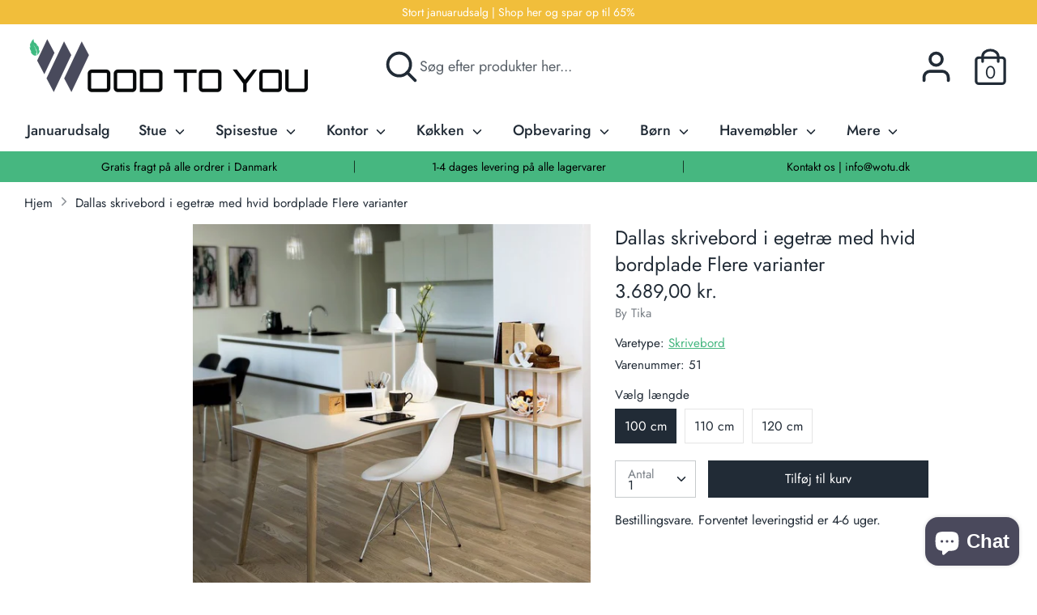

--- FILE ---
content_type: text/html; charset=utf-8
request_url: https://wotu.dk/products/dallas-skrivebord
body_size: 40134
content:
<!doctype html>
<html class="no-js supports-no-cookies" lang="da">
<head>


  <!-- Start ProfitMetrics - GA4  - (v1) -->

<script>
  function _pm_executeGtag() {
    const scriptExists = document.querySelector('script[src^="https://www.googletagmanager.com/gtag/js?id="]');

    if (scriptExists) {
      
  window.dataLayer = window.dataLayer || [];
  function gtag(){ dataLayer.push(arguments); }

  gtag('config', 'G-D2MCFT3W23');
  gtag('config', 'G-K30VDY2YJ3');

    } else {
      const script = document.createElement('script');
      script.async = true;
      script.id = 'profitmetrics-ga4-script-G-D2MCFT3W23';
      script.src = 'https://www.googletagmanager.com/gtag/js?id=G-D2MCFT3W23';
      document.head.appendChild(script);

      script.addEventListener('load', function() {
        
  window.dataLayer = window.dataLayer || [];
  function gtag(){ dataLayer.push(arguments); }

  gtag('config', 'G-D2MCFT3W23');
  gtag('config', 'G-K30VDY2YJ3');

      });
    }
  }


  _pm_executeGtag();
</script>

<!-- End ProfitMetrics - GA4  - (v1) -->
  <meta name="facebook-domain-verification" content="0ydmey3p6dat7sqrc68jlf0nbm7ksu" />
  
<!-- TrustBox script -->
<script type="text/javascript" src="//widget.trustpilot.com/bootstrap/v5/tp.widget.bootstrap.min.js" async></script>
<!-- End TrustBox script -->
  
  <!-- Boost v1.1.8 -->
  <meta charset="utf-8">
  <meta http-equiv="X-UA-Compatible" content="IE=edge">
  <meta name="viewport" content="width=device-width,initial-scale=1">
  <meta name="theme-color" content="">
  <link rel="canonical" href="https://wotu.dk/products/dallas-skrivebord">

  
    <link rel="shortcut icon" href="//wotu.dk/cdn/shop/files/Wood-To-You-favicon_32x32.png?v=1614317145" type="image/png">
  

  
  <title>
    By Tika skrivebord Dallas i egetræ med hvid bordplade
    
    
    
      &ndash; Wood To You
    
  </title>

  
    <meta name="description" content="Køb hvidt Dallas skrivebord i egetræ af By Tika på wotu.dk. Skrivebord der kan fås med flere længder. Køb Dallas skrivebord med hvid bordplade og egeben her.">
  

  




<meta property="og:site_name" content="Wood To You">
<meta property="og:url" content="https://wotu.dk/products/dallas-skrivebord">
<meta property="og:title" content="Dallas skrivebord i egetræ med hvid bordplade Flere varianter">
<meta property="og:type" content="product">
<meta property="og:description" content="Køb hvidt Dallas skrivebord i egetræ af By Tika på wotu.dk. Skrivebord der kan fås med flere længder. Køb Dallas skrivebord med hvid bordplade og egeben her.">

  <meta property="og:price:amount" content="3.689,00">
  <meta property="og:price:currency" content="DKK">

<meta property="og:image" content="http://wotu.dk/cdn/shop/products/Dallas-skrivebord-by-tika-med-egetraesben_1200x1200.jpg?v=1562266024"><meta property="og:image" content="http://wotu.dk/cdn/shop/products/Sofabord-dallas-af-hojtrykslaminat-mdf-plader-egetraesben_1200x1200.jpg?v=1562266024">
<meta property="og:image:secure_url" content="https://wotu.dk/cdn/shop/products/Dallas-skrivebord-by-tika-med-egetraesben_1200x1200.jpg?v=1562266024"><meta property="og:image:secure_url" content="https://wotu.dk/cdn/shop/products/Sofabord-dallas-af-hojtrykslaminat-mdf-plader-egetraesben_1200x1200.jpg?v=1562266024">


  <meta name="twitter:site" content="@https://webshop-maerket.dk/profil/userprofile/Wood%20To%20You.html">

<meta name="twitter:card" content="summary_large_image">
<meta name="twitter:title" content="Dallas skrivebord i egetræ med hvid bordplade Flere varianter">
<meta name="twitter:description" content="Køb hvidt Dallas skrivebord i egetræ af By Tika på wotu.dk. Skrivebord der kan fås med flere længder. Køb Dallas skrivebord med hvid bordplade og egeben her.">


  <link href="//wotu.dk/cdn/shop/t/5/assets/theme.scss.css?v=36560575775559751491762503338" rel="stylesheet" type="text/css" media="all" />

  <script>
    document.documentElement.className = document.documentElement.className.replace('no-js', 'js');

    window.theme = {
      strings: {
        addToCart: "Tilføj til kurv",
        soldOut: "Udsolgt",
        unavailable: "Ikke Tilgængelig"
      },
      moneyFormat: "\u003cspan class=money\u003e{{amount_with_comma_separator}} kr.\u003c\/span\u003e",
      Currency: {
        shopCurrency: 'DKK',
        defaultCurrency: 'USD',
        default_money_with_currency_format: "{{amount_with_comma_separator}} DKK",
        default_money_format: "{{amount_with_comma_separator}} kr."
      }
    };
  </script>
  <script src="https://my.anyday.io/webshopPriceTag/anyday-price-tag-da-es2015.js" type="module" async></script>

  

  <!--[if (gt IE 9)|!(IE)]><!--><script src="//wotu.dk/cdn/shop/t/5/assets/vendor.js?v=74024315115559103711561456167" defer="defer"></script><!--<![endif]-->
  <!--[if lt IE 9]><script src="//wotu.dk/cdn/shop/t/5/assets/vendor.js?v=74024315115559103711561456167"></script><![endif]-->

  <!--[if (gt IE 9)|!(IE)]><!--><script src="//wotu.dk/cdn/shop/t/5/assets/theme.js?v=169343332162508515861669586107" defer="defer"></script><!--<![endif]-->
  <!--[if lt IE 9]><script src="//wotu.dk/cdn/shop/t/5/assets/theme.js?v=169343332162508515861669586107"></script><![endif]-->

  <script>window.performance && window.performance.mark && window.performance.mark('shopify.content_for_header.start');</script><meta name="google-site-verification" content="6z7RiDyXmPqESud2UtBzrtxZOdIL9-oTi8c4WfJmqgA">
<meta name="google-site-verification" content="6z7RiDyXmPqESud2UtBzrtxZOdIL9-oTi8c4WfJmqgA">
<meta name="facebook-domain-verification" content="t20vfylrc0cpxboq683i53r4y4n9iv">
<meta id="shopify-digital-wallet" name="shopify-digital-wallet" content="/5196309/digital_wallets/dialog">
<link rel="alternate" type="application/json+oembed" href="https://wotu.dk/products/dallas-skrivebord.oembed">
<script async="async" src="/checkouts/internal/preloads.js?locale=da-DK"></script>
<script id="shopify-features" type="application/json">{"accessToken":"d313126749186c3d5b5ecd5719b14712","betas":["rich-media-storefront-analytics"],"domain":"wotu.dk","predictiveSearch":true,"shopId":5196309,"locale":"da"}</script>
<script>var Shopify = Shopify || {};
Shopify.shop = "shopiii.myshopify.com";
Shopify.locale = "da";
Shopify.currency = {"active":"DKK","rate":"1.0"};
Shopify.country = "DK";
Shopify.theme = {"name":"Boost","id":73066709105,"schema_name":"Boost","schema_version":"1.1.8","theme_store_id":863,"role":"main"};
Shopify.theme.handle = "null";
Shopify.theme.style = {"id":null,"handle":null};
Shopify.cdnHost = "wotu.dk/cdn";
Shopify.routes = Shopify.routes || {};
Shopify.routes.root = "/";</script>
<script type="module">!function(o){(o.Shopify=o.Shopify||{}).modules=!0}(window);</script>
<script>!function(o){function n(){var o=[];function n(){o.push(Array.prototype.slice.apply(arguments))}return n.q=o,n}var t=o.Shopify=o.Shopify||{};t.loadFeatures=n(),t.autoloadFeatures=n()}(window);</script>
<script id="shop-js-analytics" type="application/json">{"pageType":"product"}</script>
<script defer="defer" async type="module" src="//wotu.dk/cdn/shopifycloud/shop-js/modules/v2/client.init-shop-cart-sync_BWUFHQxD.da.esm.js"></script>
<script defer="defer" async type="module" src="//wotu.dk/cdn/shopifycloud/shop-js/modules/v2/chunk.common_CxPaeDJ-.esm.js"></script>
<script defer="defer" async type="module" src="//wotu.dk/cdn/shopifycloud/shop-js/modules/v2/chunk.modal_DY3Xiats.esm.js"></script>
<script type="module">
  await import("//wotu.dk/cdn/shopifycloud/shop-js/modules/v2/client.init-shop-cart-sync_BWUFHQxD.da.esm.js");
await import("//wotu.dk/cdn/shopifycloud/shop-js/modules/v2/chunk.common_CxPaeDJ-.esm.js");
await import("//wotu.dk/cdn/shopifycloud/shop-js/modules/v2/chunk.modal_DY3Xiats.esm.js");

  window.Shopify.SignInWithShop?.initShopCartSync?.({"fedCMEnabled":true,"windoidEnabled":true});

</script>
<script>(function() {
  var isLoaded = false;
  function asyncLoad() {
    if (isLoaded) return;
    isLoaded = true;
    var urls = ["https:\/\/ecommplugins-scripts.trustpilot.com\/v2.1\/js\/header.js?settings=eyJrZXkiOiIyVEZEbGdMMjJlY1dLMEhhIn0=\u0026shop=shopiii.myshopify.com","https:\/\/ecommplugins-trustboxsettings.trustpilot.com\/shopiii.myshopify.com.js?settings=1718706372931\u0026shop=shopiii.myshopify.com","https:\/\/static2.rapidsearch.dev\/resultpage.js?shop=shopiii.myshopify.com","\/\/cdn.shopify.com\/proxy\/834024b10c8e7e68c0bfe2e6f7e276cd0d868887259839eb503866119625b208\/cdn.shopify.com\/s\/files\/1\/0875\/2064\/files\/easystock-storefront-0.10.17.min.js?shop=shopiii.myshopify.com\u0026sp-cache-control=cHVibGljLCBtYXgtYWdlPTkwMA","https:\/\/widget.trustpilot.com\/bootstrap\/v5\/tp.widget.sync.bootstrap.min.js?shop=shopiii.myshopify.com","https:\/\/ecommplugins-scripts.trustpilot.com\/v2.1\/js\/header.min.js?settings=eyJrZXkiOiIyVEZEbGdMMjJlY1dLMEhhIiwicyI6Im5vbmUifQ==\u0026shop=shopiii.myshopify.com","https:\/\/ecommplugins-scripts.trustpilot.com\/v2.1\/js\/header.min.js?settings=eyJrZXkiOiIyVEZEbGdMMjJlY1dLMEhhIiwicyI6Im5vbmUifQ==\u0026shop=shopiii.myshopify.com","https:\/\/ecommplugins-scripts.trustpilot.com\/v2.1\/js\/header.min.js?settings=eyJrZXkiOiIyVEZEbGdMMjJlY1dLMEhhIiwicyI6Im5vbmUifQ==\u0026shop=shopiii.myshopify.com","https:\/\/ecommplugins-scripts.trustpilot.com\/v2.1\/js\/header.min.js?settings=eyJrZXkiOiIyVEZEbGdMMjJlY1dLMEhhIiwicyI6Im5vbmUifQ==\u0026shop=shopiii.myshopify.com","https:\/\/cdn1.profitmetrics.io\/0745CA4E24106E5A\/shopify-bundle.js?shop=shopiii.myshopify.com"];
    for (var i = 0; i < urls.length; i++) {
      var s = document.createElement('script');
      s.type = 'text/javascript';
      s.async = true;
      s.src = urls[i];
      var x = document.getElementsByTagName('script')[0];
      x.parentNode.insertBefore(s, x);
    }
  };
  if(window.attachEvent) {
    window.attachEvent('onload', asyncLoad);
  } else {
    window.addEventListener('load', asyncLoad, false);
  }
})();</script>
<script id="__st">var __st={"a":5196309,"offset":3600,"reqid":"4bf8ef87-58d2-4085-981a-1df3b05d3461-1769896676","pageurl":"wotu.dk\/products\/dallas-skrivebord","u":"8fdcd68156ed","p":"product","rtyp":"product","rid":192935755782};</script>
<script>window.ShopifyPaypalV4VisibilityTracking = true;</script>
<script id="captcha-bootstrap">!function(){'use strict';const t='contact',e='account',n='new_comment',o=[[t,t],['blogs',n],['comments',n],[t,'customer']],c=[[e,'customer_login'],[e,'guest_login'],[e,'recover_customer_password'],[e,'create_customer']],r=t=>t.map((([t,e])=>`form[action*='/${t}']:not([data-nocaptcha='true']) input[name='form_type'][value='${e}']`)).join(','),a=t=>()=>t?[...document.querySelectorAll(t)].map((t=>t.form)):[];function s(){const t=[...o],e=r(t);return a(e)}const i='password',u='form_key',d=['recaptcha-v3-token','g-recaptcha-response','h-captcha-response',i],f=()=>{try{return window.sessionStorage}catch{return}},m='__shopify_v',_=t=>t.elements[u];function p(t,e,n=!1){try{const o=window.sessionStorage,c=JSON.parse(o.getItem(e)),{data:r}=function(t){const{data:e,action:n}=t;return t[m]||n?{data:e,action:n}:{data:t,action:n}}(c);for(const[e,n]of Object.entries(r))t.elements[e]&&(t.elements[e].value=n);n&&o.removeItem(e)}catch(o){console.error('form repopulation failed',{error:o})}}const l='form_type',E='cptcha';function T(t){t.dataset[E]=!0}const w=window,h=w.document,L='Shopify',v='ce_forms',y='captcha';let A=!1;((t,e)=>{const n=(g='f06e6c50-85a8-45c8-87d0-21a2b65856fe',I='https://cdn.shopify.com/shopifycloud/storefront-forms-hcaptcha/ce_storefront_forms_captcha_hcaptcha.v1.5.2.iife.js',D={infoText:'Beskyttet af hCaptcha',privacyText:'Beskyttelse af persondata',termsText:'Vilkår'},(t,e,n)=>{const o=w[L][v],c=o.bindForm;if(c)return c(t,g,e,D).then(n);var r;o.q.push([[t,g,e,D],n]),r=I,A||(h.body.append(Object.assign(h.createElement('script'),{id:'captcha-provider',async:!0,src:r})),A=!0)});var g,I,D;w[L]=w[L]||{},w[L][v]=w[L][v]||{},w[L][v].q=[],w[L][y]=w[L][y]||{},w[L][y].protect=function(t,e){n(t,void 0,e),T(t)},Object.freeze(w[L][y]),function(t,e,n,w,h,L){const[v,y,A,g]=function(t,e,n){const i=e?o:[],u=t?c:[],d=[...i,...u],f=r(d),m=r(i),_=r(d.filter((([t,e])=>n.includes(e))));return[a(f),a(m),a(_),s()]}(w,h,L),I=t=>{const e=t.target;return e instanceof HTMLFormElement?e:e&&e.form},D=t=>v().includes(t);t.addEventListener('submit',(t=>{const e=I(t);if(!e)return;const n=D(e)&&!e.dataset.hcaptchaBound&&!e.dataset.recaptchaBound,o=_(e),c=g().includes(e)&&(!o||!o.value);(n||c)&&t.preventDefault(),c&&!n&&(function(t){try{if(!f())return;!function(t){const e=f();if(!e)return;const n=_(t);if(!n)return;const o=n.value;o&&e.removeItem(o)}(t);const e=Array.from(Array(32),(()=>Math.random().toString(36)[2])).join('');!function(t,e){_(t)||t.append(Object.assign(document.createElement('input'),{type:'hidden',name:u})),t.elements[u].value=e}(t,e),function(t,e){const n=f();if(!n)return;const o=[...t.querySelectorAll(`input[type='${i}']`)].map((({name:t})=>t)),c=[...d,...o],r={};for(const[a,s]of new FormData(t).entries())c.includes(a)||(r[a]=s);n.setItem(e,JSON.stringify({[m]:1,action:t.action,data:r}))}(t,e)}catch(e){console.error('failed to persist form',e)}}(e),e.submit())}));const S=(t,e)=>{t&&!t.dataset[E]&&(n(t,e.some((e=>e===t))),T(t))};for(const o of['focusin','change'])t.addEventListener(o,(t=>{const e=I(t);D(e)&&S(e,y())}));const B=e.get('form_key'),M=e.get(l),P=B&&M;t.addEventListener('DOMContentLoaded',(()=>{const t=y();if(P)for(const e of t)e.elements[l].value===M&&p(e,B);[...new Set([...A(),...v().filter((t=>'true'===t.dataset.shopifyCaptcha))])].forEach((e=>S(e,t)))}))}(h,new URLSearchParams(w.location.search),n,t,e,['guest_login'])})(!0,!0)}();</script>
<script integrity="sha256-4kQ18oKyAcykRKYeNunJcIwy7WH5gtpwJnB7kiuLZ1E=" data-source-attribution="shopify.loadfeatures" defer="defer" src="//wotu.dk/cdn/shopifycloud/storefront/assets/storefront/load_feature-a0a9edcb.js" crossorigin="anonymous"></script>
<script data-source-attribution="shopify.dynamic_checkout.dynamic.init">var Shopify=Shopify||{};Shopify.PaymentButton=Shopify.PaymentButton||{isStorefrontPortableWallets:!0,init:function(){window.Shopify.PaymentButton.init=function(){};var t=document.createElement("script");t.src="https://wotu.dk/cdn/shopifycloud/portable-wallets/latest/portable-wallets.da.js",t.type="module",document.head.appendChild(t)}};
</script>
<script data-source-attribution="shopify.dynamic_checkout.buyer_consent">
  function portableWalletsHideBuyerConsent(e){var t=document.getElementById("shopify-buyer-consent"),n=document.getElementById("shopify-subscription-policy-button");t&&n&&(t.classList.add("hidden"),t.setAttribute("aria-hidden","true"),n.removeEventListener("click",e))}function portableWalletsShowBuyerConsent(e){var t=document.getElementById("shopify-buyer-consent"),n=document.getElementById("shopify-subscription-policy-button");t&&n&&(t.classList.remove("hidden"),t.removeAttribute("aria-hidden"),n.addEventListener("click",e))}window.Shopify?.PaymentButton&&(window.Shopify.PaymentButton.hideBuyerConsent=portableWalletsHideBuyerConsent,window.Shopify.PaymentButton.showBuyerConsent=portableWalletsShowBuyerConsent);
</script>
<script data-source-attribution="shopify.dynamic_checkout.cart.bootstrap">document.addEventListener("DOMContentLoaded",(function(){function t(){return document.querySelector("shopify-accelerated-checkout-cart, shopify-accelerated-checkout")}if(t())Shopify.PaymentButton.init();else{new MutationObserver((function(e,n){t()&&(Shopify.PaymentButton.init(),n.disconnect())})).observe(document.body,{childList:!0,subtree:!0})}}));
</script>

<script>window.performance && window.performance.mark && window.performance.mark('shopify.content_for_header.end');</script>

  
      


  <script type="text/javascript">
    window.RapidSearchAdmin = false;
  </script>


<!-- BEGIN app block: shopify://apps/rt-terms-and-conditions-box/blocks/app-embed/17661ca5-aeea-41b9-8091-d8f7233e8b22 --><script type='text/javascript'>
  window.roarJs = window.roarJs || {};
      roarJs.LegalConfig = {
          metafields: {
          shop: "shopiii.myshopify.com",
          settings: {"enabled":"1","param":{"message":"Jeg accepterer handelsbetingelserne. {link}","error_message":"Du skal acceptere handelsbetingelserne, før du kan fortsætte.","error_display":"after","greeting":{"enabled":"0","message":"Please agree to the T\u0026C before purchasing!","delay":"1"},"link_order":["link"],"links":{"link":{"label":"Læs dem her.","target":"popup","url":"https:\/\/wotu.dk\/pages\/handelsbetingelser","policy":"terms-of-service"}},"force_enabled":"0","optional":"0","optional_message_enabled":"0","optional_message_value":"Thank you! The page will be moved to the checkout page.","optional_checkbox_hidden":"0","time_enabled":"0","time_label":"Agreed to the Terms and Conditions on","checkbox":"2"},"popup":{"title":"Handelsbetingelser","width":"600","button":"Process to Checkout","icon_color":"#31e13d"},"style":{"checkbox":{"size":"24","color":"#1cce30"},"message":{"font":"inherit","size":"16","customized":{"enabled":"1","color":"#212b36","accent":"#0075ff","error":"#de3618"},"align":"inherit","padding":{"top":"0","right":"0","bottom":"15","left":"0"}}},"only1":"true","installer":{"73066709105":{"cart":{"selector":"#shopify-section-cart-template SECTION.cart DIV.container DIV.large-row.cart-finish DIV.small-row INPUT.btn.cart-submit.rale-checkout--invisible","position":"before"},"minicart":null,"product":null}}},
          moneyFormat: "\u003cspan class=money\u003e{{amount_with_comma_separator}} kr.\u003c\/span\u003e"
      }
  }
</script>
<script src='https://cdn.shopify.com/extensions/019a2c75-764c-7925-b253-e24466484d41/legal-7/assets/legal.js' defer></script>


<!-- END app block --><!-- BEGIN app block: shopify://apps/consentik-cookie/blocks/omega-cookies-notification/13cba824-a338-452e-9b8e-c83046a79f21 --><script type="text/javascript" src="https://cdn.shopify.com/extensions/019bf990-d4a3-7fe0-a60b-2456709361bc/consentik-ex-202601261609/assets/jQueryOT.min.js" defer></script>

<script>
    window.otCKAppData = {};
    var otCKRequestDataInfo = {};
    var otCKRootLink = '';
    var otCKSettings = {};
    window.OCBCookies = []
    window.OCBCategories = []
    window['otkConsent'] = window['otkConsent'] || {};
    window.otJQuerySource = "https://cdn.shopify.com/extensions/019bf990-d4a3-7fe0-a60b-2456709361bc/consentik-ex-202601261609/assets/jQueryOT.min.js"
</script>



    <script>
        console.log('UN ACTIVE CROSS', 0)
        function __remvoveCookie(name) {
            document.cookie = name + '=; expires=Thu, 01 Jan 1970 00:00:00 UTC; path=/;';
        }

        __remvoveCookie('__cross_accepted');
    </script>




    <script>
        otCKRequestDataInfo = {"isGoogleLogged":false,"requiredLoginText":"Please login to request","requestSendingText":"Request sending...","requestSentText":"Request sent"};
    </script>


    <script>
        let otCKEnableDebugger = 0;
    </script>




    <script>
        window.cstCookiesData = {"rootLink":"https://apps.consentik.com/consentik","cookies":[{"id":13299322,"cookie_status":true,"cookie_name":"_ab","cookie_description":"Used in connection with access to admin.","category_id":37074,"platform":"Shopify","domain":"shopify.com","retention_period":"session","privacy_link":null,"wildcard":false,"expired_time":"session","type":null},{"id":13299323,"cookie_status":true,"cookie_name":"_secure_session_id","cookie_description":"Used in connection with navigation through a storefront.\r\n","category_id":37074,"platform":"Shopify","domain":"shopify.com","retention_period":"session","privacy_link":null,"wildcard":false,"expired_time":"session","type":null},{"id":13299324,"cookie_status":true,"cookie_name":"Cart","cookie_description":"Used in connection with shopping cart.\r\n","category_id":37074,"platform":"Shopify","domain":"shopify.com","retention_period":"14 days","privacy_link":null,"wildcard":false,"expired_time":"14 days","type":null},{"id":13299325,"cookie_status":true,"cookie_name":"cart_currency","cookie_description":"Used in connection with shopping cart.\r\n","category_id":37074,"platform":"Shopify","domain":"shopify.com","retention_period":"14 days","privacy_link":null,"wildcard":false,"expired_time":"14 days","type":null},{"id":13299326,"cookie_status":true,"cookie_name":"cart_sig","cookie_description":"Used in connection with checkout.\r\n","category_id":37074,"platform":"Shopify","domain":"shopify.com","retention_period":"14 days","privacy_link":null,"wildcard":false,"expired_time":"14 days","type":null},{"id":13299327,"cookie_status":true,"cookie_name":"cart_ts","cookie_description":"Used in connection with checkout.\r\n","category_id":37074,"platform":"Shopify","domain":"shopify.com","retention_period":"14 days","privacy_link":null,"wildcard":false,"expired_time":"14 days","type":null},{"id":13299328,"cookie_status":true,"cookie_name":"cart_ver","cookie_description":"Used in connection with shopping cart.\r\n","category_id":37074,"platform":"Shopify","domain":"","retention_period":"2 weeks","privacy_link":null,"wildcard":false,"expired_time":"2 weeks","type":null},{"id":13299329,"cookie_status":true,"cookie_name":"checkout","cookie_description":"Påkrævet for at hjemmesiden kan fungere","category_id":37074,"platform":null,"domain":null,"retention_period":null,"privacy_link":null,"wildcard":false,"expired_time":null,"type":null},{"id":13299330,"cookie_status":true,"cookie_name":"checkout_token","cookie_description":"Used in connection with checkout.\r\n","category_id":37074,"platform":"Shopify","domain":"shopify.com","retention_period":"14 days","privacy_link":null,"wildcard":false,"expired_time":"14 days","type":null},{"id":13299331,"cookie_status":true,"cookie_name":"cookietest","cookie_description":"Påkrævet for at hjemmesiden kan fungere","category_id":37074,"platform":null,"domain":null,"retention_period":null,"privacy_link":null,"wildcard":false,"expired_time":null,"type":null},{"id":13299332,"cookie_status":true,"cookie_name":"master_device_id","cookie_description":"Påkrævet for at hjemmesiden kan fungere","category_id":37074,"platform":null,"domain":null,"retention_period":null,"privacy_link":null,"wildcard":false,"expired_time":null,"type":null},{"id":13299333,"cookie_status":true,"cookie_name":"previous_checkout_token","cookie_description":"Påkrævet for at hjemmesiden kan fungere","category_id":37074,"platform":null,"domain":null,"retention_period":null,"privacy_link":null,"wildcard":false,"expired_time":null,"type":null},{"id":13299334,"cookie_status":true,"cookie_name":"previous_step","cookie_description":"Påkrævet for at hjemmesiden kan fungere","category_id":37074,"platform":null,"domain":null,"retention_period":null,"privacy_link":null,"wildcard":false,"expired_time":null,"type":null},{"id":13299335,"cookie_status":true,"cookie_name":"remember_me","cookie_description":"Påkrævet for at hjemmesiden kan fungere","category_id":37074,"platform":null,"domain":null,"retention_period":null,"privacy_link":null,"wildcard":false,"expired_time":null,"type":null},{"id":13299336,"cookie_status":true,"cookie_name":"Secret","cookie_description":"Used in connection with checkout.\r\n","category_id":37074,"platform":"Shopify","domain":"shopify.com","retention_period":"14 days","privacy_link":null,"wildcard":false,"expired_time":"14 days","type":null},{"id":13299337,"cookie_status":true,"cookie_name":"Secure_customer_sig","cookie_description":"Used in connection with customer login.\r\n","category_id":37074,"platform":"Shopify","domain":"shopify.com","retention_period":"2 years","privacy_link":null,"wildcard":false,"expired_time":"2 years","type":null},{"id":13299338,"cookie_status":true,"cookie_name":"storefront_digest","cookie_description":"Used in connection with customer login.\r\n","category_id":37074,"platform":"Shopify","domain":"shopify.com","retention_period":"2 years","privacy_link":null,"wildcard":false,"expired_time":"2 years","type":null},{"id":13299339,"cookie_status":true,"cookie_name":"_shopify_country","cookie_description":"For shops where pricing currency/country set from GeoIP, that cookie stores the country we've detected. This cookie helps avoid doing GeoIP lookups after the first request.","category_id":37074,"platform":"Shopify","domain":"","retention_period":"session","privacy_link":null,"wildcard":false,"expired_time":"session","type":null},{"id":13299340,"cookie_status":true,"cookie_name":"_shopify_m","cookie_description":"Påkrævet for at hjemmesiden kan fungere","category_id":37074,"platform":null,"domain":null,"retention_period":null,"privacy_link":null,"wildcard":false,"expired_time":null,"type":null},{"id":13299341,"cookie_status":true,"cookie_name":"_shopify_tm","cookie_description":"Påkrævet for at hjemmesiden kan fungere","category_id":37074,"platform":null,"domain":null,"retention_period":null,"privacy_link":null,"wildcard":false,"expired_time":null,"type":null},{"id":13299342,"cookie_status":true,"cookie_name":"_shopify_tw","cookie_description":"Påkrævet for at hjemmesiden kan fungere","category_id":37074,"platform":null,"domain":null,"retention_period":null,"privacy_link":null,"wildcard":false,"expired_time":null,"type":null},{"id":13299343,"cookie_status":true,"cookie_name":"_storefront_u","cookie_description":"Påkrævet for at hjemmesiden kan fungere","category_id":37074,"platform":null,"domain":null,"retention_period":null,"privacy_link":null,"wildcard":false,"expired_time":null,"type":null},{"id":13299344,"cookie_status":true,"cookie_name":"_tracking_consent","cookie_description":"Tracking preferences.\r\n","category_id":37074,"platform":"Shopify","domain":"shopify.com","retention_period":"2 years","privacy_link":null,"wildcard":false,"expired_time":"2 years","type":null},{"id":13299345,"cookie_status":true,"cookie_name":"tracked_start_checkout","cookie_description":"Utilizzato in connessione con il checkout.","category_id":37074,"platform":"Shopify","domain":"shopify.com","retention_period":"2 years","privacy_link":null,"wildcard":false,"expired_time":"2 years","type":null},{"id":13299346,"cookie_status":true,"cookie_name":"_Brochure_session","cookie_description":"Used in connection with browsing through site.\r\n","category_id":37074,"platform":"Shopify","domain":"shopify.com","retention_period":"2 years","privacy_link":null,"wildcard":false,"expired_time":"2 years","type":null},{"id":13299347,"cookie_status":true,"cookie_name":"identity_state","cookie_description":"Påkrævet for at hjemmesiden kan fungere","category_id":37074,"platform":null,"domain":null,"retention_period":null,"privacy_link":null,"wildcard":false,"expired_time":null,"type":null},{"id":13299348,"cookie_status":true,"cookie_name":"identity_state_<<id>>","cookie_description":"Påkrævet for at hjemmesiden kan fungere","category_id":37074,"platform":null,"domain":null,"retention_period":null,"privacy_link":null,"wildcard":false,"expired_time":null,"type":null},{"id":13299349,"cookie_status":true,"cookie_name":"identity_customer_account_number","cookie_description":"Påkrævet for at hjemmesiden kan fungere","category_id":37074,"platform":null,"domain":null,"retention_period":null,"privacy_link":null,"wildcard":false,"expired_time":null,"type":null},{"id":13299350,"cookie_status":true,"cookie_name":"_customer_account_shop_sessions","cookie_description":"Påkrævet for at hjemmesiden kan fungere","category_id":37074,"platform":null,"domain":null,"retention_period":null,"privacy_link":null,"wildcard":false,"expired_time":null,"type":null},{"id":13299351,"cookie_status":true,"cookie_name":"_secure_account_session_id","cookie_description":"Påkrævet for at hjemmesiden kan fungere","category_id":37074,"platform":null,"domain":null,"retention_period":null,"privacy_link":null,"wildcard":false,"expired_time":null,"type":null},{"id":13299352,"cookie_status":true,"cookie_name":"_cmp_a","cookie_description":"Used for managing customer privacy settings.","category_id":37074,"platform":"Shopify","domain":"","retention_period":"1 day","privacy_link":null,"wildcard":false,"expired_time":"1 day","type":null},{"id":13299353,"cookie_status":true,"cookie_name":"c","cookie_description":"Used in connection with checkout.","category_id":37074,"platform":"Adform","domain":"adform.net (3rd party)","retention_period":"60 days till 3650 days","privacy_link":null,"wildcard":false,"expired_time":"60 days till 3650 days","type":null},{"id":13299354,"cookie_status":true,"cookie_name":"customer_account_locale","cookie_description":"Påkrævet for at hjemmesiden kan fungere","category_id":37074,"platform":null,"domain":null,"retention_period":null,"privacy_link":null,"wildcard":false,"expired_time":null,"type":null},{"id":13299355,"cookie_status":true,"cookie_name":"dynamic_checkout_shown_on_cart","cookie_description":"Dient der Shop-Funktionalität, um den Einkauf und die Bezahlfunktion zu gewährleisten.","category_id":37074,"platform":"Shopify","domain":"shopify.com","retention_period":"30 minutes","privacy_link":null,"wildcard":false,"expired_time":"30 minutes","type":null},{"id":13299356,"cookie_status":true,"cookie_name":"hide_shopify_pay_for_checkout","cookie_description":"Påkrævet for at hjemmesiden kan fungere","category_id":37074,"platform":null,"domain":null,"retention_period":null,"privacy_link":null,"wildcard":false,"expired_time":null,"type":null},{"id":13299357,"cookie_status":true,"cookie_name":"keep_alive","cookie_description":"Used in connection with buyer localization.","category_id":37074,"platform":"Shopify","domain":"shopify.com","retention_period":"14 weeks","privacy_link":null,"wildcard":false,"expired_time":"14 weeks","type":null},{"id":13299358,"cookie_status":true,"cookie_name":"discount_code","cookie_description":"Påkrævet for at hjemmesiden kan fungere","category_id":37074,"platform":null,"domain":null,"retention_period":null,"privacy_link":null,"wildcard":false,"expired_time":null,"type":null},{"id":13299359,"cookie_status":true,"cookie_name":"shopify_pay","cookie_description":"Påkrævet for at hjemmesiden kan fungere","category_id":37074,"platform":null,"domain":null,"retention_period":null,"privacy_link":null,"wildcard":false,"expired_time":null,"type":null},{"id":13299360,"cookie_status":true,"cookie_name":"shopify_pay_redirect","cookie_description":"Used in connection with checkout.","category_id":37074,"platform":"Shopify","domain":"shopify.com","retention_period":"30 minutes, 3w or 1y depending on value","privacy_link":null,"wildcard":false,"expired_time":"30 minutes, 3w or 1y depending on value","type":null},{"id":13299361,"cookie_status":true,"cookie_name":"shop_pay_accelerated","cookie_description":"Påkrævet for at hjemmesiden kan fungere","category_id":37074,"platform":null,"domain":null,"retention_period":null,"privacy_link":null,"wildcard":false,"expired_time":null,"type":null},{"id":13299362,"cookie_status":true,"cookie_name":"source_name","cookie_description":"Påkrævet for at hjemmesiden kan fungere","category_id":37074,"platform":null,"domain":null,"retention_period":null,"privacy_link":null,"wildcard":false,"expired_time":null,"type":null},{"id":13299363,"cookie_status":true,"cookie_name":"checkout_session_lookup","cookie_description":"Used in connection with checkout.","category_id":37074,"platform":"Shopify","domain":"","retention_period":"3 weeks","privacy_link":null,"wildcard":false,"expired_time":"3 weeks","type":null},{"id":13299364,"cookie_status":true,"cookie_name":"checkout_prefill","cookie_description":"Påkrævet for at hjemmesiden kan fungere","category_id":37074,"platform":null,"domain":null,"retention_period":null,"privacy_link":null,"wildcard":false,"expired_time":null,"type":null},{"id":13299365,"cookie_status":true,"cookie_name":"checkout_queue_token","cookie_description":"Påkrævet for at hjemmesiden kan fungere","category_id":37074,"platform":null,"domain":null,"retention_period":null,"privacy_link":null,"wildcard":false,"expired_time":null,"type":null},{"id":13299366,"cookie_status":true,"cookie_name":"checkout_queue_checkout_token","cookie_description":"Påkrævet for at hjemmesiden kan fungere","category_id":37074,"platform":null,"domain":null,"retention_period":null,"privacy_link":null,"wildcard":false,"expired_time":null,"type":null},{"id":13299367,"cookie_status":true,"cookie_name":"checkout_worker_session","cookie_description":"Påkrævet for at hjemmesiden kan fungere","category_id":37074,"platform":null,"domain":null,"retention_period":null,"privacy_link":null,"wildcard":false,"expired_time":null,"type":null},{"id":13299368,"cookie_status":true,"cookie_name":"checkout_session_token","cookie_description":"Used in connection with checkout.","category_id":37074,"platform":"Shopify","domain":"","retention_period":"3 weeks","privacy_link":null,"wildcard":false,"expired_time":"3 weeks","type":null},{"id":13299369,"cookie_status":true,"cookie_name":"order","cookie_description":"Påkrævet for at hjemmesiden kan fungere","category_id":37074,"platform":null,"domain":null,"retention_period":null,"privacy_link":null,"wildcard":false,"expired_time":null,"type":null},{"id":13299370,"cookie_status":true,"cookie_name":"identity-state","cookie_description":"Påkrævet for at hjemmesiden kan fungere","category_id":37074,"platform":null,"domain":null,"retention_period":null,"privacy_link":null,"wildcard":false,"expired_time":null,"type":null},{"id":13299371,"cookie_status":true,"cookie_name":"card_update_verification_id","cookie_description":"Påkrævet for at hjemmesiden kan fungere","category_id":37074,"platform":null,"domain":null,"retention_period":null,"privacy_link":null,"wildcard":false,"expired_time":null,"type":null},{"id":13299372,"cookie_status":true,"cookie_name":"customer_account_new_login","cookie_description":"Påkrævet for at hjemmesiden kan fungere","category_id":37074,"platform":null,"domain":null,"retention_period":null,"privacy_link":null,"wildcard":false,"expired_time":null,"type":null},{"id":13299373,"cookie_status":true,"cookie_name":"customer_account_preview","cookie_description":"Påkrævet for at hjemmesiden kan fungere","category_id":37074,"platform":null,"domain":null,"retention_period":null,"privacy_link":null,"wildcard":false,"expired_time":null,"type":null},{"id":13299374,"cookie_status":true,"cookie_name":"customer_payment_method","cookie_description":"Påkrævet for at hjemmesiden kan fungere","category_id":37074,"platform":null,"domain":null,"retention_period":null,"privacy_link":null,"wildcard":false,"expired_time":null,"type":null},{"id":13299375,"cookie_status":true,"cookie_name":"customer_shop_pay_agreement","cookie_description":"Påkrævet for at hjemmesiden kan fungere","category_id":37074,"platform":null,"domain":null,"retention_period":null,"privacy_link":null,"wildcard":false,"expired_time":null,"type":null},{"id":13299376,"cookie_status":true,"cookie_name":"pay_update_intent_id","cookie_description":"Påkrævet for at hjemmesiden kan fungere","category_id":37074,"platform":null,"domain":null,"retention_period":null,"privacy_link":null,"wildcard":false,"expired_time":null,"type":null},{"id":13299377,"cookie_status":true,"cookie_name":"localization","cookie_description":"Für die Lokalisierung und Bereitstellung lokaler Informationen. (z. B. Währung, Shop-Sprache)","category_id":37074,"platform":"Shopify","domain":"","retention_period":"2 weeks","privacy_link":null,"wildcard":false,"expired_time":"2 weeks","type":null},{"id":13299378,"cookie_status":true,"cookie_name":"profile_preview_token","cookie_description":"Påkrævet for at hjemmesiden kan fungere","category_id":37074,"platform":null,"domain":null,"retention_period":null,"privacy_link":null,"wildcard":false,"expired_time":null,"type":null},{"id":13299379,"cookie_status":true,"cookie_name":"login_with_shop_finalize","cookie_description":"Påkrævet for at hjemmesiden kan fungere","category_id":37074,"platform":null,"domain":null,"retention_period":null,"privacy_link":null,"wildcard":false,"expired_time":null,"type":null},{"id":13299380,"cookie_status":true,"cookie_name":"preview_theme","cookie_description":"Påkrævet for at hjemmesiden kan fungere","category_id":37074,"platform":null,"domain":null,"retention_period":null,"privacy_link":null,"wildcard":false,"expired_time":null,"type":null},{"id":13299381,"cookie_status":true,"cookie_name":"shopify-editor-unconfirmed-settings","cookie_description":"Påkrævet for at hjemmesiden kan fungere","category_id":37074,"platform":null,"domain":null,"retention_period":null,"privacy_link":null,"wildcard":false,"expired_time":null,"type":null},{"id":13299382,"cookie_status":true,"cookie_name":"wpm-test-cookie","cookie_description":"Påkrævet for at hjemmesiden kan fungere","category_id":37074,"platform":null,"domain":null,"retention_period":null,"privacy_link":null,"wildcard":false,"expired_time":null,"type":null},{"id":13299383,"cookie_status":true,"cookie_name":"_landing_page","cookie_description":"Track landing pages.\r\n","category_id":37077,"platform":"Shopify","domain":"shopify.com","retention_period":"2 years","privacy_link":null,"wildcard":false,"expired_time":"2 years","type":null},{"id":13299384,"cookie_status":true,"cookie_name":"_orig_referrer","cookie_description":"Track landing pages.\r\n","category_id":37077,"platform":"Shopify","domain":"shopify.com","retention_period":"2 years","privacy_link":null,"wildcard":false,"expired_time":"2 years","type":null},{"id":13299385,"cookie_status":true,"cookie_name":"_s","cookie_description":"Shopify analytics.\r\n","category_id":37077,"platform":"Shopify","domain":"shopify.com","retention_period":"2 years","privacy_link":null,"wildcard":false,"expired_time":"2 years","type":null},{"id":13299386,"cookie_status":true,"cookie_name":"_shopify_d","cookie_description":"Hjemmeside sporing","category_id":37077,"platform":null,"domain":null,"retention_period":null,"privacy_link":null,"wildcard":false,"expired_time":null,"type":null},{"id":13299387,"cookie_status":true,"cookie_name":"_shopify_fs","cookie_description":"Shopify analytics.\r\n","category_id":37077,"platform":"Shopify","domain":"shopify.com","retention_period":"2 years","privacy_link":null,"wildcard":false,"expired_time":"2 years","type":null},{"id":13299388,"cookie_status":true,"cookie_name":"_shopify_s","cookie_description":"Shopify analytics.\r\n","category_id":37077,"platform":"Shopify","domain":"shopify.com","retention_period":"2 years","privacy_link":null,"wildcard":false,"expired_time":"2 years","type":null},{"id":13299389,"cookie_status":true,"cookie_name":"_shopify_sa_p","cookie_description":"Shopify analytics relating to marketing & referrals.\r\n","category_id":37077,"platform":"Shopify","domain":"shopify.com","retention_period":"2 years","privacy_link":null,"wildcard":false,"expired_time":"2 years","type":null},{"id":13299390,"cookie_status":true,"cookie_name":"_shopify_sa_t","cookie_description":"Shopify analytics relating to marketing & referrals.\r\n","category_id":37077,"platform":"Shopify","domain":"shopify.com","retention_period":"2 years","privacy_link":null,"wildcard":false,"expired_time":"2 years","type":null},{"id":13299391,"cookie_status":true,"cookie_name":"_shopify_y","cookie_description":"Shopify analytics.\r\n","category_id":37077,"platform":"Shopify","domain":"shopify.com","retention_period":"2 years","privacy_link":null,"wildcard":false,"expired_time":"2 years","type":null},{"id":13299392,"cookie_status":true,"cookie_name":"_y","cookie_description":"Shopify analytics.\r\n","category_id":37077,"platform":"Shopify","domain":"shopify.com","retention_period":"2 years","privacy_link":null,"wildcard":false,"expired_time":"2 years","type":null},{"id":13299393,"cookie_status":true,"cookie_name":"_shopify_uniq","cookie_description":"Tracks landing pages.\r\n","category_id":37077,"platform":"Shopify","domain":"shopify.com","retention_period":"2 years","privacy_link":null,"wildcard":false,"expired_time":"2 years","type":null},{"id":13299394,"cookie_status":true,"cookie_name":"ab_test_*","cookie_description":"Hjemmeside sporing","category_id":37077,"platform":null,"domain":null,"retention_period":null,"privacy_link":null,"wildcard":false,"expired_time":null,"type":null},{"id":13299395,"cookie_status":true,"cookie_name":"ki_r","cookie_description":"Shopify analytics.\r\n","category_id":37077,"platform":"Shopify","domain":"shopify.com","retention_period":"2 years","privacy_link":null,"wildcard":false,"expired_time":"2 years","type":null},{"id":13299396,"cookie_status":true,"cookie_name":"ki_t","cookie_description":"Shopify analytics.\r\n","category_id":37077,"platform":"Shopify","domain":"shopify.com","retention_period":"2 years","privacy_link":null,"wildcard":false,"expired_time":"2 years","type":null},{"id":13299397,"cookie_status":true,"cookie_name":"customer_auth_provider","cookie_description":"Hjemmeside sporing","category_id":37077,"platform":null,"domain":null,"retention_period":null,"privacy_link":null,"wildcard":false,"expired_time":null,"type":null},{"id":13299398,"cookie_status":true,"cookie_name":"customer_auth_session_created_at","cookie_description":"Hjemmeside sporing","category_id":37077,"platform":null,"domain":null,"retention_period":null,"privacy_link":null,"wildcard":false,"expired_time":null,"type":null},{"id":13299446,"cookie_status":true,"cookie_name":"gaH6V8TD9KF7","cookie_description":"Google Analytics","category_id":37077,"platform":null,"domain":null,"retention_period":null,"privacy_link":null,"wildcard":false,"expired_time":null,"type":null},{"id":13313952,"cookie_status":true,"cookie_name":"fbc","cookie_description":"Facebook","category_id":37076,"platform":null,"domain":null,"retention_period":null,"privacy_link":null,"wildcard":false,"expired_time":null,"type":null},{"id":13416584,"cookie_status":true,"cookie_name":"ga6Y2GL6JEL9","cookie_description":"Google Analytics","category_id":37077,"platform":null,"domain":null,"retention_period":null,"privacy_link":null,"wildcard":false,"expired_time":null,"type":null},{"id":13434335,"cookie_status":true,"cookie_name":"gaS8VXCC5E20","cookie_description":"Google Analytics","category_id":37077,"platform":null,"domain":null,"retention_period":null,"privacy_link":null,"wildcard":false,"expired_time":null,"type":null},{"id":13451453,"cookie_status":true,"cookie_name":"gaZQN79HKLH9","cookie_description":"Google Analytics","category_id":37077,"platform":null,"domain":null,"retention_period":null,"privacy_link":null,"wildcard":false,"expired_time":null,"type":null}],"category":[{"id":37074,"category_status":true,"category_name":"Nødvendige","category_description":"Nødvendige cookies hjælper med at gøre en hjemmeside brugbar ved at aktivere grundlæggende funktioner. Hjemmesiden kan ikke fungere optimalt uden disse cookies.","is_necessary":true,"name_consent":"necessary"},{"id":37075,"category_status":true,"category_name":"Funktionelle","category_description":"Vi indsamler oplysninger om dine foretrukne indstillinger og valg på hjemmesiden. Det gør vi for at kunne vise dig den version af hjemmesiden, der passer til dine præferencer. Oplysningerne bliver brugt til at afgøre, hvilken region og sprog du foretrækker, til at vise videoer og andre visuelle elementer på hjemmesiden.","is_necessary":false,"name_consent":"preferences"},{"id":37076,"category_status":true,"category_name":"Marketing","category_description":"Vi indsamler oplysninger om dine interesser, herunder hvilke sider og annoncer du klikker på, hvilke produkter eller ydelser du viser interesse for, eller køber, på denne og andre hjemmesider. Det gør vi for at kunne vise dig annoncer, der er relevante for dig og dine interesser. For at kunne vise dig målrettede annoncer på denne og andre hjemmesider, samarbejder vi med andre virksomheder, som vi deler oplysninger med.","is_necessary":false,"name_consent":"marketing"},{"id":37077,"category_status":true,"category_name":"Statiske","category_description":"Vi indsamler oplysninger om, hvordan du interagerer med hjemmesiden, herunder hvor ofte du besøger siden, og hvilke sider du kigger på. Det gør vi for at kunne optimere design, brugervenlighed og styrke effektiviteten af hjemmesiden. Derudover bruger vi oplysningerne til at give dig personaliseret indhold og udarbejde markedsanalyser.","is_necessary":false,"name_consent":"analytics"}]};
    </script>



    <script>
        window.cstMultipleLanguages = {"rootLink":"https://apps.consentik.com/consentik","config":{"id":81,"default_language":"en","language_detection_method":"url","enable":"0","language_list":["en"],"unpublish_language":[],"active_selector":"0"},"cookieInformation":[],"bannerText":[{"id":181,"message":"1. til at give dig en bedre oplevelse af vores hjemmeside (funktionelle)\n<br>2. til at få en idé om hvilke sider du besøger (statistik)\n<br>3. til at vise dig relevante kampagner (marketing)\n\n<br>“OK” for at give os samtykke til at bruge cookies til disse formål.\n\n<br>Eller vælg TILPAS for at give samtykke til bestemte formål.\n\n<br>Du kan til hver en tid ændre eller trække dit samtykke tilbage. Kl","submit_text":"OK","info_text":"Læs vores Cookiepolitik","text_size":0,"dismiss_text":"AFVIS ALLE","prefrences_text":"TILPAS","preferences_title":"Tilpas","accept_selected_text":"Tillad valgte","accept_all_text":"Tillad alle","title_popup":"","mess_popup":"Herunder har du mulighed for at tilpasse, hvilke cookies du vil tillade på hjemmesiden.","title":"Vi anvender cookies","google_privacy_text":"Google's Privacy Policy","impressum_title":"Legal Disclosure (Imprint)","reopen_text":"Cookie Manage","language":"en","data_sale_label":"Do not share/sale my personal data"}],"cookies":[{"id":214853,"cookie_status":false,"cookie_name":"_shopify_essential","cookie_description":"Stores the user's cookie consent state for the current domain","category_id":37075,"base_on":14568413,"language":"en","domain":"shopiii.myshopify.com","expired_time":"1","platform":"Shopify","privacy_link":null,"type":null,"wildcard":false},{"id":214854,"cookie_status":false,"cookie_name":"test_cookie","cookie_description":"This cookie is set by DoubleClick (which is owned by Google) to determine if the website visitor's browser supports cookies.","category_id":37075,"base_on":14568414,"language":"en","domain":"doubleclick.net","expired_time":"1 year","platform":"DoubleClick/Google Marketing","privacy_link":"https://policies.google.com/privacy","type":null,"wildcard":false},{"id":214855,"cookie_status":false,"cookie_name":"_ga","cookie_description":"ID used to identify users","category_id":37077,"base_on":14568415,"language":"en","domain":".wotu.dk","expired_time":"2 years","platform":"Google Analytics","privacy_link":"https://policies.google.com/privacy","type":null,"wildcard":false},{"id":214856,"cookie_status":false,"cookie_name":"_ga_","cookie_description":"ID used to identify users","category_id":37077,"base_on":14568416,"language":"en","domain":".wotu.dk","expired_time":"2 years","platform":"Google Analytics","privacy_link":"https://policies.google.com/privacy","type":null,"wildcard":true},{"id":214857,"cookie_status":false,"cookie_name":"_pin_unauth","cookie_description":"Registers a unique ID that identifies and recognizes the user. Is used for targeted advertising.","category_id":37076,"base_on":14568417,"language":"en","domain":"pinterest.com","expired_time":"1 day","platform":"Pinterest","privacy_link":"https://policy.pinterest.com/en/privacy-policy","type":null,"wildcard":false},{"id":214858,"cookie_status":false,"cookie_name":"ar_debug","cookie_description":"Store and track conversions","category_id":37076,"base_on":14568418,"language":"en","domain":"doubleclick.net","expired_time":"Persistent","platform":"DoubleClick/Google Marketing","privacy_link":"https://policies.google.com/privacy","type":null,"wildcard":false},{"id":214859,"cookie_status":false,"cookie_name":"_pinterest_ct_ua","cookie_description":"This cookieis a third party cookie which groups actions for users who cannot be identified by Pinterest.","category_id":37076,"base_on":14568419,"language":"en","domain":"pinterest.com","expired_time":"session","platform":"Pinterest","privacy_link":"https://policy.pinterest.com/en/privacy-policy","type":null,"wildcard":false},{"id":214860,"cookie_status":false,"cookie_name":"__kla_id","cookie_description":"When Klaviyo? JavaScript is enabled, the __kla_id cookie can track and identify site visitors through an auto-generated ID. This cookie can temporarily hold personally identifiable information. Once a visitor is identified, the cookie can pass their data into Klaviyo.","category_id":37076,"base_on":14568420,"language":"en","domain":"wotu.dk","expired_time":"2 years","platform":"Klaviyo","privacy_link":"https://www.klaviyo.com/legal","type":null,"wildcard":false},{"id":214861,"cookie_status":false,"cookie_name":"_gcl_au","cookie_description":"Used by Google AdSense for experimenting with advertisement efficiency across websites using their services.","category_id":37076,"base_on":14568421,"language":"en","domain":".wotu.dk","expired_time":"3 months","platform":"Google","privacy_link":"https://policies.google.com/privacy","type":null,"wildcard":false},{"id":214862,"cookie_status":false,"cookie_name":"_fbp","cookie_description":"Used by Facebook to deliver a series of advertisement products such as real time bidding from third party advertisers","category_id":37076,"base_on":14568422,"language":"en","domain":"facebook.com (3rd party)","expired_time":"4 months","platform":"Facebook","privacy_link":"https://www.facebook.com/about/privacy/","type":null,"wildcard":false},{"id":214863,"cookie_status":false,"cookie_name":"P_","cookie_description":"Used for pop-up surveys to track whether the survey was already taken to avoid re-showing the pop-up.","category_id":null,"base_on":14568423,"language":"en","domain":"wotu.dk","expired_time":"1 year","platform":"SurveyMonkey","privacy_link":"https://www.surveymonkey.com/mp/legal/privacy/","type":null,"wildcard":true},{"id":214864,"cookie_status":false,"cookie_name":"RE_","cookie_description":"Used to track the current page of the respondent in a multi-page survey. If the respondent leaves the survey, it enables the respondent to resume on the page they were last on.","category_id":null,"base_on":14568424,"language":"en","domain":"https://wotu.dk","expired_time":"Session","platform":"SurveyMonkey","privacy_link":"https://www.surveymonkey.com/mp/legal/privacy/","type":null,"wildcard":true},{"id":214865,"cookie_status":false,"cookie_name":"RP_","cookie_description":"Enforces the one response per computer setting.","category_id":null,"base_on":14568425,"language":"en","domain":"https://wotu.dk","expired_time":"90 days","platform":"SurveyMonkey","privacy_link":"https://www.surveymonkey.com/mp/legal/privacy/","type":null,"wildcard":true},{"id":214866,"cookie_status":false,"cookie_name":"__kl_key","cookie_description":null,"category_id":null,"base_on":14568426,"language":"en","domain":"https://wotu.dk","expired_time":null,"platform":null,"privacy_link":null,"type":null,"wildcard":false},{"id":214867,"cookie_status":false,"cookie_name":"klaviyoOnsite","cookie_description":null,"category_id":null,"base_on":14568427,"language":"en","domain":"https://wotu.dk","expired_time":null,"platform":null,"privacy_link":null,"type":null,"wildcard":false},{"id":214868,"cookie_status":false,"cookie_name":"lastExternalReferrerTime","cookie_description":null,"category_id":null,"base_on":14568428,"language":"en","domain":"https://wotu.dk","expired_time":null,"platform":null,"privacy_link":null,"type":null,"wildcard":false},{"id":214869,"cookie_status":false,"cookie_name":"topicsLastReferenceTime","cookie_description":null,"category_id":null,"base_on":14568429,"language":"en","domain":"https://wotu.dk","expired_time":null,"platform":null,"privacy_link":null,"type":null,"wildcard":false},{"id":214870,"cookie_status":false,"cookie_name":"$last_referrer","cookie_description":null,"category_id":null,"base_on":14568430,"language":"en","domain":"https://wotu.dk","expired_time":null,"platform":null,"privacy_link":null,"type":null,"wildcard":false},{"id":214871,"cookie_status":false,"cookie_name":"lastExternalReferrer","cookie_description":null,"category_id":null,"base_on":14568431,"language":"en","domain":"https://wotu.dk","expired_time":null,"platform":null,"privacy_link":null,"type":null,"wildcard":false},{"id":214872,"cookie_status":false,"cookie_name":"_gcl_ls","cookie_description":null,"category_id":null,"base_on":14568432,"language":"en","domain":"https://wotu.dk","expired_time":null,"platform":null,"privacy_link":null,"type":null,"wildcard":false},{"id":214873,"cookie_status":false,"cookie_name":"kl-post-identification-sync","cookie_description":null,"category_id":null,"base_on":14568433,"language":"en","domain":"https://wotu.dk","expired_time":null,"platform":null,"privacy_link":null,"type":null,"wildcard":false},{"id":214874,"cookie_status":false,"cookie_name":"custom_GA4","cookie_description":null,"category_id":null,"base_on":14568434,"language":"en","domain":"https://wotu.dk","expired_time":null,"platform":null,"privacy_link":null,"type":null,"wildcard":false},{"id":214875,"cookie_status":false,"cookie_name":"ri-3-zcUQueQ_KoGLI4YBLvXxdmhIAj-z","cookie_description":null,"category_id":null,"base_on":14568435,"language":"en","domain":"https://wotu.dk","expired_time":null,"platform":null,"privacy_link":null,"type":null,"wildcard":false},{"id":214876,"cookie_status":false,"cookie_name":"klaviyoPagesVisitCountV2","cookie_description":null,"category_id":null,"base_on":14568436,"language":"en","domain":"https://wotu.dk","expired_time":null,"platform":null,"privacy_link":null,"type":null,"wildcard":false}],"categories":[],"privacyPopup":[{"id":1617,"popupTitle":"Your Privacy Information","popupMessage":"This is a summary of your privacy settings and consent choices on our website. You can review and modify these settings at any time.","visitorTitle":"Visitor ID","givenConsentTitle":"Consent given on","expiresTitle":"Expires at","withdrawButton":"Withdraw consent","changeSettingsButton":"Change settings","backgroundColor":"#FFFFFF","textColor":"#333333","highlightColor":"#0C5132","language":"en","isDefaultLanguage":true}]};
    </script>





    <script>
        window.otCKAppData = {"uId":249433,"lowestId":258194,"terms":["preference_popup","data_sale_opt_out","auto_scan","consent_log","margin_from_age","sort_button","data_request","delay_banner","add_link_footer","upload_icon","glass_effect","show_homepage_only","show_dismiss_popup","cookie_life_time","reopen_btn","customize_appearance","block_user_interact","blacklist_pages","preference_config","layout_side","custom_cookie_info_text","reopen_config","cookie_policy_generator","standard_cookies","standard_categories","multiple_center","policy_generator","cookie_banner","custom_text_and_color","built_in_themes","custom_banner_width","show_cookie_icon","show_dismiss_btn","google_policy","customer_privacy","show_close_icon","quick_cookie_selector","show_preference_btn","display_restriction"],"consentMode":{"have_gtm":true,"gtm":null,"security_storage":false,"functionality_storage":false,"personalization_storage":false,"ad_user_data":false,"ad_personalization":false,"ad_storage":false,"analytics_storage":false,"ads_data_redaction":true,"url_passthrough":true,"enable_gcm":true,"use_template":false,"keep_gtm_setup":false},"consentModeRegions":[],"settings":{"id":33996,"shop":"shopiii.myshopify.com","shop_id":"5196309","message":"1. til at give dig en bedre oplevelse af vores hjemmeside (funktionelle)\n2. til at få en idé om hvilke sider du besøger (statistik)\n3. til at vise dig relevante kampagner (marketing)\n\n“OK” for at give os samtykke til at bruge cookies til disse formål.\n\nEller vælg TILPAS for at give samtykke til bestemte formål.\n\nDu kan til hver en tid ændre eller trække dit samtykke tilbage ved at klikke på ikonet i nederste venstre hjørne.","submit_text":"OK","info_text":"Læs vores Cookiepolitik","text_size":16,"dismiss_text":"AFVIS ALLE","prefrences_text":"TILPAS","preferences_title":"Tilpas","accept_selected_text":"Tillad valgte","accept_all_text":"Tillad alle","title_popup":"","mess_popup":"Herunder har du mulighed for at tilpasse, hvilke cookies du vil tillade på hjemmesiden.","title":"Vi anvender cookies","google_privacy_text":"Google's Privacy Policy","impressum_title":"Legal Disclosure (Imprint)","permission":"0","show_icon":"1","app_enable":"1","privacy_link":"https://wotu.dk/pages/cookiepolitik","popup_layout":1,"fullwidth_position":2,"corner_position":2,"center_position":1,"show_homepage":"0","show_all":"1","show_all_eu":"1","eu_countries":"[]","cache_time":60,"popup_bgcolor":"#c9c9c9","popup_textcolor":"#333333","more_textcolor":"#333333","submit_bgcolor":"#46B780","submit_textcolor":"#ffffff","custom_css":".ot-cookie-btn {\nleft: 10px;\n}\n.otCookiesNotification #ot-cookie-banner .otCookies-title-banner {font-weight: 600;}\n.otCookiesNotification #ot-cookie-banner .otCookies-title-banner p{font-size: 25px!important;}\n.cst-cookie-btn-icon-wrapper {\n    min-width: unset;\n}","show_dismiss":"1","show_dismiss_popup":"1","show_prefrences":"1","color_text_popup":"#FFFFFF","dismiss_textcolor":"#ffffff","dismiss_bgcolor":"#333333","close_dismis":"0","prefrences_bgcolor":"#333333","prefrences_textcolor":"#ffffff","accept_selected_text_color":"#333333","accept_selected_bgcolor":"#e4e4e4","accept_all_text_color":"#ffffff","accept_all_bgcolor":"#333333","show_cookies":"1","title_color_popup":"#333333","bgcolor_popup":"#ffffff","show_specific_region":[],"style_request_page":"{\"info_bgcolor\":\"#ffffff\",\"show_bgcolor\":\"#2f87e4\",\"edit_bgcolor\":\"#ca2f2f\",\"delete_bgcolor\":\"#770e0e\",\"delete_textcolor\":\"#ffffff\",\"edit_textcolor\":\"#ffffff\",\"show_textcolor\":\"#ffffff\",\"info_textcolor\":\"#000000\",\"info_text_size\":\"13\"}","banner_position":"full","side_position":"left","show_cookies_btn":"1","upgrade_date":"2025-12-27T15:26:03.000Z","theme_name":"LIGHT","unit_space":"%","popup_width":50,"position_top":0,"position_left":11,"position_right":0,"position_bottom":13,"enable_debugger":"0","regulation_template":null,"is_updated_cookies":"1","script_tagid":null,"google_privacy_link":"https://business.safety.google/privacy/","enable_google_privacy":"0","enable_impressum":"0","impressum_link":"","decline_behavior":"hide_banner","leave_site_url":null,"language_template":"en","text_align":"center","icon_size":25,"button_style":"solid","submit_border_color":"#333333","preferences_border_color":"#333333","dismiss_border_color":"#333333","plan_name":"PRO_YEARLY"},"unpublicCookies":[],"rootLink":"https://apps.consentik.com/consentik","shopId":"5196309","privacyPopup":{"id":1617,"popupTitle":"Your Privacy Information","popupMessage":"This is a summary of your privacy settings and consent choices on our website. You can review and modify these settings at any time.","visitorTitle":"Visitor ID","givenConsentTitle":"Consent given on","expiresTitle":"Expires at","withdrawButton":"Withdraw consent","changeSettingsButton":"Change settings","backgroundColor":"#FFFFFF","textColor":"#333333","highlightColor":"#0C5132","language":"en","isDefaultLanguage":true},"advancedSetting":{"icon_banner_url":"https://apps.consentik.com/consentik/admin/dist/images/cookies-logo/logo-7.png","button_icon_url":"https://apps.consentik.com/consentik/admin/dist/images/cookies-logo/logo-7.png","pages_locked":null,"show_close_icon":"0","app_lang":"en","check_list":{"show_decline_btn":true,"show_preferences_btn":true,"show_cookie_reopen":true,"add_privacy_link":true,"enable_blocking":false,"data_request":false},"is_hide_checklist":0,"schedule_enable":"0","schedule_duration":null,"schedule_interval":"no","schedule_secret":"0","banner_holiday":"0","admin_mode":false,"setup_mode":false,"banner_status":null,"glass_effect":{"enable":false,"blur":20,"opacity":0.6},"quick_show_category":"0","delay_show":0,"gpc":"0","reopen_conf":{"btnBg":"#EA9F30","btnText":"Manage cookie","behavior":"banner","btnColor":"#FFFFFF","position":"bottom-left","displayAs":"icon","verticalMargin":10,"footerLinkEnable":false,"horizontalMargin":10},"data_sale_opts":null,"preferences_opts":{"show_table":false,"show_count":false,"type":"necessary","consent":["necessary"]},"buttons_position":{"mobile":{"dismiss":1,"prefrences":2,"submit":3},"desktop":{"dismiss":1,"prefrences":2,"submit":3}},"sklik_rtg_id":null,"microsoft_consent":null,"font_name":null,"border_style":"rounded","store_front_metafield_id":null,"block_interaction":{"enable":false,"blur":6,"opacity":0.3},"block_element":{"enable":false,"displayTrigger":false,"triggerText":"Update cookie settings","blockedMessage":"This element was blocked due to your marketing cookie settings."},"shop_locales":{"published":[],"unpublished":[]},"enable_uet":"0","cross_domains":null},"type":"PRO","planId":27,"fromPlus":false,"fromAdvanced":false,"fromPremium":false,"isUnlimited":false,"isFree":false,"isPaid":true};
        window.cstUseLiquid = window.otCKAppData.uId >= window.otCKAppData.lowestId;
        if (typeof otCKAppData === 'object') {
            otCKRootLink = otCKAppData.rootLink;
            otCKSettings = otCKAppData.settings;
        }
        if (window.cstCookiesData != undefined) {
            window.otCKAppData.cookies = window.cstCookiesData.cookies
            window.otCKAppData.category = window.cstCookiesData.category
        }
        window.otCKRequestDataInfo = window.otCKRequestDataInfo ? window.otCKRequestDataInfo : {};
    </script>



<!-- BEGIN app snippet: consent-mode --><script>    const cstConsentMode = window.otCKAppData?.consentMode;    if (!!cstConsentMode && cstConsentMode?.enable_gcm) {        console.log('GCM LIQUID CALLING...');        window['otkConsent'] = cstConsentMode;        _cst_gcm_initialize(cstConsentMode)    }    function _cst_gcm_initialize(consentMode) {        console.log('GCM INITIALIZED...');        const canAuto = !consentMode?.have_gtm && !consentMode?.keep_gtm_setup;        const trackingIds = consentMode.gtm?.split(',');        if (!window.cstUseLiquid || !canAuto) return;        console.log('GCM WORKING...');        /**         *         * @type {string[]}         */        const regions = window.otCKAppData.consentModeRegions;        const isShowAll = window.otCKAppData?.settings?.show_all === '1';        const userRegion = isShowAll ? {} : {region: regions};        window.cstUserRegion = userRegion;        window.otCookiesGCM = {            url_passthrough: false,            ads_data_redaction: false,            config: Object.assign({                //Marketing                ad_user_data: !consentMode.ad_user_data ? "granted" : "denied",                ad_personalization: !consentMode.ad_personalization ? "granted" : "denied",                ad_storage: !consentMode.ad_storage ? "granted" : "denied",                // analytics                analytics_storage: !consentMode.analytics_storage ? "granted" : "denied",                // preferences                functionality_storage: !consentMode.functionality_storage ? "granted" : "denied",                personalization_storage: !consentMode.personalization_storage ? "granted" : "denied",                security_storage: !consentMode.security_storage ? "granted" : "denied",                cst_default: 'granted',                wait_for_update: 500            }, userRegion),        };        const rulesScript = document.createElement('script');        rulesScript.src = "https://cdn.shopify.com/extensions/019bf990-d4a3-7fe0-a60b-2456709361bc/consentik-ex-202601261609/assets/core.js";        const firstChild = document.head.firstChild;        document.head.insertBefore(rulesScript, firstChild);        if (trackingIds?.length > 0 && canAuto) {            console.log('GCM TAG INITIALIZED...', trackingIds);            for (const key of trackingIds) {                const ID = key.trim();                if (ID.startsWith('GTM')) {                    const GTM = document.createElement('script');                    GTM.innerHTML = `(function(w,d,s,l,i){w[l]=w[l]||[];w[l].push({'gtm.start':new Date().getTime(),event:'gtm.js'});var f=d.getElementsByTagName(s)[0],j=d.createElement(s),dl=l!='dataLayer'?'&l='+l:'';j.async=true;j.src='https://www.googletagmanager.com/gtm.js?id='+i+dl;f.parentNode.insertBefore(j,f);})(window,document,'script','dataLayer','${ID}');`                    document.head.append(GTM);                } else if (ID.startsWith('G')) {                    const gtagScript = document.createElement('script');                    gtagScript.async = true;                    gtagScript.src = `https://www.googletagmanager.com/gtag/js?id=${ID}`;                    document.head.append(gtagScript);                    const gtagContent = document.createElement('script');                    gtagContent.innerHTML = `window.dataLayer = window.dataLayer || [];function gtag(){dataLayer.push(arguments);}gtag('js', new Date());gtag('config', '${ID}');`                    document.head.append(gtagContent);                } else if (ID.startsWith('ca-pub')) {                    const tag = document.createElement("script");                    tag.src = `https://pagead2.googlesyndication.com/pagead/js/adsbygoogle.js?client=${ID}`;                    tag.async = true;                    document.head.append(tag);                } else if (ID.startsWith('AW-')) {                    const tag = document.createElement("script");                    tag.src = `https://www.googletagmanager.com/gtag/destination?id=${ID}`;                    tag.async = true;                    document.head.append(tag);                }            }        }    }</script><!-- END app snippet -->
<!-- BEGIN app snippet: UET --><script>    const cstAdvanced = window.otCKAppData?.advancedSetting;    const cstUetEnabled = cstAdvanced?.enable_uet === '1';    const cstMicrosoftConsent = cstAdvanced?.microsoft_consent;    if (cstUetEnabled && window.cstUseLiquid && !!cstMicrosoftConsent) {        if (cstMicrosoftConsent.hasUET && !!cstMicrosoftConsent.uetId) {            !function (e, a, n, t, o) {                var c, r, d;                e[o] = e[o] || [], c = function () {                    var a = {ti: Number(cstMicrosoftConsent.uetId), enableAutoSpaTracking: !0};                    a.q = e[o], e[o] = new UET(a), e[o].push("pageLoad")                }, (r = a.createElement(n)).src = "//bat.bing.com/bat.js", r.async = 1, r.onload = r.onreadystatechange = function () {                    var e = this.readyState;                    e && "loaded" !== e && "complete" !== e || (c(), r.onload = r.onreadystatechange = null)                }, (d = a.getElementsByTagName(n)[0]).parentNode.insertBefore(r, d)            }(window, document, "script", 0, "uetq");            console.log('UET INITIAL SETTING...');        }        if (cstMicrosoftConsent.hasClarity && !!cstMicrosoftConsent.clarityId) {            (function (c, l, a, r, i, t, y) {                c[a] = c[a] || function () {                    (c[a].q = c[a].q || []).push(arguments)                };                t = l.createElement(r);                t.async = 1;                t.src = "https://www.clarity.ms/tag/" + i;                y = l.getElementsByTagName(r)[0];                y.parentNode.insertBefore(t, y);            })(window, document, "clarity", "script", `${cstMicrosoftConsent.clarityId}`);            console.log('CLARITY INITIAL SETTING...');        }        /**         * UET Function         */        window.uetq = window.uetq || [];        function __cstUetHasCookie(name, values) {            return document.cookie.split(";").some((cookie) => {                cookie = cookie.trim();                return (                    cookie.startsWith(name) && values.some((v) => cookie.includes(v))                );            });        }        function __cstUetSetCookie(name, value, days) {            let expires = "";            if (typeof value !== "string") {                value = JSON.stringify(value);            }            let expiredDate = window.otCookiesExpiredDate;            if (days) {                expiredDate = days;            }            let date = new Date();            date.setTime(date.getTime() + expiredDate * 24 * 60 * 60 * 1000);            expires = "; expires=" + date.toUTCString();            document.cookie = name + "=" + value + expires + "; path=/";        }        function _otkBingConsent() {            if (typeof window.uetq !== 'undefined') {                console.log('UET CALLING...');                const isAccepted = __cstUetHasCookie(window.otCurrentCookieName, [                    "marketing",                    "analytics"                ]);                __cstUetSetCookie("_uetmsdns", !isAccepted ? 1 : 0);                window.uetq.push("consent", "default", {                    ad_storage: "denied"                });                if (isAccepted) {                    window.uetq.push("consent", "update", {                        ad_storage: "granted"                    });                }            }        }        function _otkClarityConsent() {            if (typeof window.clarity !== 'undefined') {                console.log('CLARITY CALLING...');                const isAccepted = __cstUetHasCookie(window.otCurrentCookieName, [                    "marketing",                    "analytics"                ]);                __cstUetSetCookie("_claritymsdns", !isAccepted ? 1 : 0);                window.clarity("consentv2", {                    ad_Storage: "denied",                    analytics_Storage: "denied"                });                if (isAccepted) {                    window.clarity("consentv2", {                        ad_Storage: "granted",                        analytics_Storage: "granted"                    });                }            }        }        document.addEventListener("DOMContentLoaded", () => {            _otkBingConsent()            _otkClarityConsent()        })    }</script><!-- END app snippet -->


    <!-- BEGIN app snippet: source -->
<script type="text/javascript" src="https://cdn.shopify.com/extensions/019bf990-d4a3-7fe0-a60b-2456709361bc/consentik-ex-202601261609/assets/cst.js" defer></script>
<link type="text/css" href="https://cdn.shopify.com/extensions/019bf990-d4a3-7fe0-a60b-2456709361bc/consentik-ex-202601261609/assets/main.css" rel="stylesheet">

<script>
  function otLoadSource(fileName,isCSS = false) {
        const fileUrl  = isCSS ?  otGetResouceFile(fileName, isCSS) : otGetResouceFile(fileName)
        isCSS ? otLoadCSS(fileUrl) : otLoadScript(fileUrl)
    }

    function otLoadScript(url, callback = () => {}) {
      var script = document.createElement('script');
      script.type = 'text/javascript';
      script.src = url;
      script.defer = true;

      if (script.readyState) {  // IE
          script.onreadystatechange = function() {
              if (script.readyState == 'loaded' || script.readyState == 'complete') {
                  script.onreadystatechange = null;
                  callback();
              }
          };
      } else {  // Other browsers
          script.onload = function() {
              callback();
          };
      }

      document.getElementsByTagName('head')[0].appendChild(script);
    }
    function otLoadCSS(href) {
        const cssLink = document.createElement("link");
        cssLink.href = href;
        cssLink.rel = "stylesheet";
        cssLink.type = "text/css";

        const body = document.getElementsByTagName("body")[0];
        body.appendChild(cssLink);
    }

    function otGetResouceFile(fileName, isCSS) {
      const listFile = [{
        key: 'full',
        url: "https://cdn.shopify.com/extensions/019bf990-d4a3-7fe0-a60b-2456709361bc/consentik-ex-202601261609/assets/full.js",
        css: "https://cdn.shopify.com/extensions/019bf990-d4a3-7fe0-a60b-2456709361bc/consentik-ex-202601261609/assets/full.css",
      },{
        key: 'corner',
        url: "https://cdn.shopify.com/extensions/019bf990-d4a3-7fe0-a60b-2456709361bc/consentik-ex-202601261609/assets/corner.js",
        css: "https://cdn.shopify.com/extensions/019bf990-d4a3-7fe0-a60b-2456709361bc/consentik-ex-202601261609/assets/corner.css",
      },{
        key: 'sidebar',
        url: "https://cdn.shopify.com/extensions/019bf990-d4a3-7fe0-a60b-2456709361bc/consentik-ex-202601261609/assets/sidebar.js",
        css: "https://cdn.shopify.com/extensions/019bf990-d4a3-7fe0-a60b-2456709361bc/consentik-ex-202601261609/assets/sidebar.css",
      },{
        key: 'center',
        url: "https://cdn.shopify.com/extensions/019bf990-d4a3-7fe0-a60b-2456709361bc/consentik-ex-202601261609/assets/center.js",
        css: "https://cdn.shopify.com/extensions/019bf990-d4a3-7fe0-a60b-2456709361bc/consentik-ex-202601261609/assets/center.css",
      },
      {
        key: 'custom',
        url: "https://cdn.shopify.com/extensions/019bf990-d4a3-7fe0-a60b-2456709361bc/consentik-ex-202601261609/assets/custom.js",
        css: "https://cdn.shopify.com/extensions/019bf990-d4a3-7fe0-a60b-2456709361bc/consentik-ex-202601261609/assets/custom.css",
      },
      {
        key: 'main',
        url: "",
        css: "https://cdn.shopify.com/extensions/019bf990-d4a3-7fe0-a60b-2456709361bc/consentik-ex-202601261609/assets/main.css",
      },
      {
        key: 'dataRequest',
        url: "https://cdn.shopify.com/extensions/019bf990-d4a3-7fe0-a60b-2456709361bc/consentik-ex-202601261609/assets/dataRequest.js",
      },
    ]
    const fileURL = listFile.find(item => item.key === fileName)
    if(isCSS)  {
      return fileURL.css
    }
    return fileURL.url
    }
</script>
<!-- END app snippet -->






    <script>
        window.otIsSetupMode = false
    </script>




<!-- END app block --><!-- BEGIN app block: shopify://apps/klaviyo-email-marketing-sms/blocks/klaviyo-onsite-embed/2632fe16-c075-4321-a88b-50b567f42507 -->












  <script async src="https://static.klaviyo.com/onsite/js/WCirKM/klaviyo.js?company_id=WCirKM"></script>
  <script>!function(){if(!window.klaviyo){window._klOnsite=window._klOnsite||[];try{window.klaviyo=new Proxy({},{get:function(n,i){return"push"===i?function(){var n;(n=window._klOnsite).push.apply(n,arguments)}:function(){for(var n=arguments.length,o=new Array(n),w=0;w<n;w++)o[w]=arguments[w];var t="function"==typeof o[o.length-1]?o.pop():void 0,e=new Promise((function(n){window._klOnsite.push([i].concat(o,[function(i){t&&t(i),n(i)}]))}));return e}}})}catch(n){window.klaviyo=window.klaviyo||[],window.klaviyo.push=function(){var n;(n=window._klOnsite).push.apply(n,arguments)}}}}();</script>

  
    <script id="viewed_product">
      if (item == null) {
        var _learnq = _learnq || [];

        var MetafieldReviews = null
        var MetafieldYotpoRating = null
        var MetafieldYotpoCount = null
        var MetafieldLooxRating = null
        var MetafieldLooxCount = null
        var okendoProduct = null
        var okendoProductReviewCount = null
        var okendoProductReviewAverageValue = null
        try {
          // The following fields are used for Customer Hub recently viewed in order to add reviews.
          // This information is not part of __kla_viewed. Instead, it is part of __kla_viewed_reviewed_items
          MetafieldReviews = {};
          MetafieldYotpoRating = null
          MetafieldYotpoCount = null
          MetafieldLooxRating = null
          MetafieldLooxCount = null

          okendoProduct = null
          // If the okendo metafield is not legacy, it will error, which then requires the new json formatted data
          if (okendoProduct && 'error' in okendoProduct) {
            okendoProduct = null
          }
          okendoProductReviewCount = okendoProduct ? okendoProduct.reviewCount : null
          okendoProductReviewAverageValue = okendoProduct ? okendoProduct.reviewAverageValue : null
        } catch (error) {
          console.error('Error in Klaviyo onsite reviews tracking:', error);
        }

        var item = {
          Name: "Dallas skrivebord i egetræ med hvid bordplade Flere varianter",
          ProductID: 192935755782,
          Categories: ["By Tika","Mest købte","Skriveborde"],
          ImageURL: "https://wotu.dk/cdn/shop/products/Dallas-skrivebord-by-tika-med-egetraesben_grande.jpg?v=1562266024",
          URL: "https://wotu.dk/products/dallas-skrivebord",
          Brand: "By Tika",
          Price: "3.689,00 kr.",
          Value: "3.689,00",
          CompareAtPrice: "0,00 kr."
        };
        _learnq.push(['track', 'Viewed Product', item]);
        _learnq.push(['trackViewedItem', {
          Title: item.Name,
          ItemId: item.ProductID,
          Categories: item.Categories,
          ImageUrl: item.ImageURL,
          Url: item.URL,
          Metadata: {
            Brand: item.Brand,
            Price: item.Price,
            Value: item.Value,
            CompareAtPrice: item.CompareAtPrice
          },
          metafields:{
            reviews: MetafieldReviews,
            yotpo:{
              rating: MetafieldYotpoRating,
              count: MetafieldYotpoCount,
            },
            loox:{
              rating: MetafieldLooxRating,
              count: MetafieldLooxCount,
            },
            okendo: {
              rating: okendoProductReviewAverageValue,
              count: okendoProductReviewCount,
            }
          }
        }]);
      }
    </script>
  




  <script>
    window.klaviyoReviewsProductDesignMode = false
  </script>







<!-- END app block --><link href="https://cdn.shopify.com/extensions/019a2c75-764c-7925-b253-e24466484d41/legal-7/assets/legal.css" rel="stylesheet" type="text/css" media="all">
<script src="https://cdn.shopify.com/extensions/d315e191-67c4-4cfe-91b9-459c44c1924a/wixpa-ga4-115/assets/party-button.js" type="text/javascript" defer="defer"></script>
<script src="https://cdn.shopify.com/extensions/e8878072-2f6b-4e89-8082-94b04320908d/inbox-1254/assets/inbox-chat-loader.js" type="text/javascript" defer="defer"></script>
<script src="https://cdn.shopify.com/extensions/019bb73c-9212-7a49-aa9c-526c7ba8477b/tableflow-136/assets/tf-app.js" type="text/javascript" defer="defer"></script>
<link href="https://cdn.shopify.com/extensions/019bb73c-9212-7a49-aa9c-526c7ba8477b/tableflow-136/assets/tf-app.css" rel="stylesheet" type="text/css" media="all">
<link href="https://monorail-edge.shopifysvc.com" rel="dns-prefetch">
<script>(function(){if ("sendBeacon" in navigator && "performance" in window) {try {var session_token_from_headers = performance.getEntriesByType('navigation')[0].serverTiming.find(x => x.name == '_s').description;} catch {var session_token_from_headers = undefined;}var session_cookie_matches = document.cookie.match(/_shopify_s=([^;]*)/);var session_token_from_cookie = session_cookie_matches && session_cookie_matches.length === 2 ? session_cookie_matches[1] : "";var session_token = session_token_from_headers || session_token_from_cookie || "";function handle_abandonment_event(e) {var entries = performance.getEntries().filter(function(entry) {return /monorail-edge.shopifysvc.com/.test(entry.name);});if (!window.abandonment_tracked && entries.length === 0) {window.abandonment_tracked = true;var currentMs = Date.now();var navigation_start = performance.timing.navigationStart;var payload = {shop_id: 5196309,url: window.location.href,navigation_start,duration: currentMs - navigation_start,session_token,page_type: "product"};window.navigator.sendBeacon("https://monorail-edge.shopifysvc.com/v1/produce", JSON.stringify({schema_id: "online_store_buyer_site_abandonment/1.1",payload: payload,metadata: {event_created_at_ms: currentMs,event_sent_at_ms: currentMs}}));}}window.addEventListener('pagehide', handle_abandonment_event);}}());</script>
<script id="web-pixels-manager-setup">(function e(e,d,r,n,o){if(void 0===o&&(o={}),!Boolean(null===(a=null===(i=window.Shopify)||void 0===i?void 0:i.analytics)||void 0===a?void 0:a.replayQueue)){var i,a;window.Shopify=window.Shopify||{};var t=window.Shopify;t.analytics=t.analytics||{};var s=t.analytics;s.replayQueue=[],s.publish=function(e,d,r){return s.replayQueue.push([e,d,r]),!0};try{self.performance.mark("wpm:start")}catch(e){}var l=function(){var e={modern:/Edge?\/(1{2}[4-9]|1[2-9]\d|[2-9]\d{2}|\d{4,})\.\d+(\.\d+|)|Firefox\/(1{2}[4-9]|1[2-9]\d|[2-9]\d{2}|\d{4,})\.\d+(\.\d+|)|Chrom(ium|e)\/(9{2}|\d{3,})\.\d+(\.\d+|)|(Maci|X1{2}).+ Version\/(15\.\d+|(1[6-9]|[2-9]\d|\d{3,})\.\d+)([,.]\d+|)( \(\w+\)|)( Mobile\/\w+|) Safari\/|Chrome.+OPR\/(9{2}|\d{3,})\.\d+\.\d+|(CPU[ +]OS|iPhone[ +]OS|CPU[ +]iPhone|CPU IPhone OS|CPU iPad OS)[ +]+(15[._]\d+|(1[6-9]|[2-9]\d|\d{3,})[._]\d+)([._]\d+|)|Android:?[ /-](13[3-9]|1[4-9]\d|[2-9]\d{2}|\d{4,})(\.\d+|)(\.\d+|)|Android.+Firefox\/(13[5-9]|1[4-9]\d|[2-9]\d{2}|\d{4,})\.\d+(\.\d+|)|Android.+Chrom(ium|e)\/(13[3-9]|1[4-9]\d|[2-9]\d{2}|\d{4,})\.\d+(\.\d+|)|SamsungBrowser\/([2-9]\d|\d{3,})\.\d+/,legacy:/Edge?\/(1[6-9]|[2-9]\d|\d{3,})\.\d+(\.\d+|)|Firefox\/(5[4-9]|[6-9]\d|\d{3,})\.\d+(\.\d+|)|Chrom(ium|e)\/(5[1-9]|[6-9]\d|\d{3,})\.\d+(\.\d+|)([\d.]+$|.*Safari\/(?![\d.]+ Edge\/[\d.]+$))|(Maci|X1{2}).+ Version\/(10\.\d+|(1[1-9]|[2-9]\d|\d{3,})\.\d+)([,.]\d+|)( \(\w+\)|)( Mobile\/\w+|) Safari\/|Chrome.+OPR\/(3[89]|[4-9]\d|\d{3,})\.\d+\.\d+|(CPU[ +]OS|iPhone[ +]OS|CPU[ +]iPhone|CPU IPhone OS|CPU iPad OS)[ +]+(10[._]\d+|(1[1-9]|[2-9]\d|\d{3,})[._]\d+)([._]\d+|)|Android:?[ /-](13[3-9]|1[4-9]\d|[2-9]\d{2}|\d{4,})(\.\d+|)(\.\d+|)|Mobile Safari.+OPR\/([89]\d|\d{3,})\.\d+\.\d+|Android.+Firefox\/(13[5-9]|1[4-9]\d|[2-9]\d{2}|\d{4,})\.\d+(\.\d+|)|Android.+Chrom(ium|e)\/(13[3-9]|1[4-9]\d|[2-9]\d{2}|\d{4,})\.\d+(\.\d+|)|Android.+(UC? ?Browser|UCWEB|U3)[ /]?(15\.([5-9]|\d{2,})|(1[6-9]|[2-9]\d|\d{3,})\.\d+)\.\d+|SamsungBrowser\/(5\.\d+|([6-9]|\d{2,})\.\d+)|Android.+MQ{2}Browser\/(14(\.(9|\d{2,})|)|(1[5-9]|[2-9]\d|\d{3,})(\.\d+|))(\.\d+|)|K[Aa][Ii]OS\/(3\.\d+|([4-9]|\d{2,})\.\d+)(\.\d+|)/},d=e.modern,r=e.legacy,n=navigator.userAgent;return n.match(d)?"modern":n.match(r)?"legacy":"unknown"}(),u="modern"===l?"modern":"legacy",c=(null!=n?n:{modern:"",legacy:""})[u],f=function(e){return[e.baseUrl,"/wpm","/b",e.hashVersion,"modern"===e.buildTarget?"m":"l",".js"].join("")}({baseUrl:d,hashVersion:r,buildTarget:u}),m=function(e){var d=e.version,r=e.bundleTarget,n=e.surface,o=e.pageUrl,i=e.monorailEndpoint;return{emit:function(e){var a=e.status,t=e.errorMsg,s=(new Date).getTime(),l=JSON.stringify({metadata:{event_sent_at_ms:s},events:[{schema_id:"web_pixels_manager_load/3.1",payload:{version:d,bundle_target:r,page_url:o,status:a,surface:n,error_msg:t},metadata:{event_created_at_ms:s}}]});if(!i)return console&&console.warn&&console.warn("[Web Pixels Manager] No Monorail endpoint provided, skipping logging."),!1;try{return self.navigator.sendBeacon.bind(self.navigator)(i,l)}catch(e){}var u=new XMLHttpRequest;try{return u.open("POST",i,!0),u.setRequestHeader("Content-Type","text/plain"),u.send(l),!0}catch(e){return console&&console.warn&&console.warn("[Web Pixels Manager] Got an unhandled error while logging to Monorail."),!1}}}}({version:r,bundleTarget:l,surface:e.surface,pageUrl:self.location.href,monorailEndpoint:e.monorailEndpoint});try{o.browserTarget=l,function(e){var d=e.src,r=e.async,n=void 0===r||r,o=e.onload,i=e.onerror,a=e.sri,t=e.scriptDataAttributes,s=void 0===t?{}:t,l=document.createElement("script"),u=document.querySelector("head"),c=document.querySelector("body");if(l.async=n,l.src=d,a&&(l.integrity=a,l.crossOrigin="anonymous"),s)for(var f in s)if(Object.prototype.hasOwnProperty.call(s,f))try{l.dataset[f]=s[f]}catch(e){}if(o&&l.addEventListener("load",o),i&&l.addEventListener("error",i),u)u.appendChild(l);else{if(!c)throw new Error("Did not find a head or body element to append the script");c.appendChild(l)}}({src:f,async:!0,onload:function(){if(!function(){var e,d;return Boolean(null===(d=null===(e=window.Shopify)||void 0===e?void 0:e.analytics)||void 0===d?void 0:d.initialized)}()){var d=window.webPixelsManager.init(e)||void 0;if(d){var r=window.Shopify.analytics;r.replayQueue.forEach((function(e){var r=e[0],n=e[1],o=e[2];d.publishCustomEvent(r,n,o)})),r.replayQueue=[],r.publish=d.publishCustomEvent,r.visitor=d.visitor,r.initialized=!0}}},onerror:function(){return m.emit({status:"failed",errorMsg:"".concat(f," has failed to load")})},sri:function(e){var d=/^sha384-[A-Za-z0-9+/=]+$/;return"string"==typeof e&&d.test(e)}(c)?c:"",scriptDataAttributes:o}),m.emit({status:"loading"})}catch(e){m.emit({status:"failed",errorMsg:(null==e?void 0:e.message)||"Unknown error"})}}})({shopId: 5196309,storefrontBaseUrl: "https://wotu.dk",extensionsBaseUrl: "https://extensions.shopifycdn.com/cdn/shopifycloud/web-pixels-manager",monorailEndpoint: "https://monorail-edge.shopifysvc.com/unstable/produce_batch",surface: "storefront-renderer",enabledBetaFlags: ["2dca8a86"],webPixelsConfigList: [{"id":"3168797000","configuration":"{\"accountID\":\"WCirKM\",\"webPixelConfig\":\"eyJlbmFibGVBZGRlZFRvQ2FydEV2ZW50cyI6IHRydWV9\"}","eventPayloadVersion":"v1","runtimeContext":"STRICT","scriptVersion":"524f6c1ee37bacdca7657a665bdca589","type":"APP","apiClientId":123074,"privacyPurposes":["ANALYTICS","MARKETING"],"dataSharingAdjustments":{"protectedCustomerApprovalScopes":["read_customer_address","read_customer_email","read_customer_name","read_customer_personal_data","read_customer_phone"]}},{"id":"1502118216","configuration":"{\"storeId\":\"shopiii.myshopify.com\"}","eventPayloadVersion":"v1","runtimeContext":"STRICT","scriptVersion":"e7ff4835c2df0be089f361b898b8b040","type":"APP","apiClientId":3440817,"privacyPurposes":["ANALYTICS"],"dataSharingAdjustments":{"protectedCustomerApprovalScopes":["read_customer_personal_data"]}},{"id":"364773704","configuration":"{\"pixel_id\":\"1694349524186436\",\"pixel_type\":\"facebook_pixel\",\"metaapp_system_user_token\":\"-\"}","eventPayloadVersion":"v1","runtimeContext":"OPEN","scriptVersion":"ca16bc87fe92b6042fbaa3acc2fbdaa6","type":"APP","apiClientId":2329312,"privacyPurposes":["ANALYTICS","MARKETING","SALE_OF_DATA"],"dataSharingAdjustments":{"protectedCustomerApprovalScopes":["read_customer_address","read_customer_email","read_customer_name","read_customer_personal_data","read_customer_phone"]}},{"id":"166330696","configuration":"{\"tagID\":\"2612458571235\"}","eventPayloadVersion":"v1","runtimeContext":"STRICT","scriptVersion":"18031546ee651571ed29edbe71a3550b","type":"APP","apiClientId":3009811,"privacyPurposes":["ANALYTICS","MARKETING","SALE_OF_DATA"],"dataSharingAdjustments":{"protectedCustomerApprovalScopes":["read_customer_address","read_customer_email","read_customer_name","read_customer_personal_data","read_customer_phone"]}},{"id":"70287688","eventPayloadVersion":"1","runtimeContext":"LAX","scriptVersion":"2","type":"CUSTOM","privacyPurposes":["ANALYTICS","MARKETING","SALE_OF_DATA"],"name":"Google Analytics"},{"id":"91193672","eventPayloadVersion":"1","runtimeContext":"LAX","scriptVersion":"3","type":"CUSTOM","privacyPurposes":[],"name":"PM - Conversion Booster"},{"id":"94601544","eventPayloadVersion":"1","runtimeContext":"LAX","scriptVersion":"1","type":"CUSTOM","privacyPurposes":[],"name":"PM - Script"},{"id":"shopify-app-pixel","configuration":"{}","eventPayloadVersion":"v1","runtimeContext":"STRICT","scriptVersion":"0450","apiClientId":"shopify-pixel","type":"APP","privacyPurposes":["ANALYTICS","MARKETING"]},{"id":"shopify-custom-pixel","eventPayloadVersion":"v1","runtimeContext":"LAX","scriptVersion":"0450","apiClientId":"shopify-pixel","type":"CUSTOM","privacyPurposes":["ANALYTICS","MARKETING"]}],isMerchantRequest: false,initData: {"shop":{"name":"Wood To You","paymentSettings":{"currencyCode":"DKK"},"myshopifyDomain":"shopiii.myshopify.com","countryCode":"DK","storefrontUrl":"https:\/\/wotu.dk"},"customer":null,"cart":null,"checkout":null,"productVariants":[{"price":{"amount":3689.0,"currencyCode":"DKK"},"product":{"title":"Dallas skrivebord i egetræ med hvid bordplade Flere varianter","vendor":"By Tika","id":"192935755782","untranslatedTitle":"Dallas skrivebord i egetræ med hvid bordplade Flere varianter","url":"\/products\/dallas-skrivebord","type":"Skrivebord"},"id":"48402859131208","image":{"src":"\/\/wotu.dk\/cdn\/shop\/products\/Dallas-skrivebord-by-tika-med-egetraesben.jpg?v=1562266024"},"sku":"51","title":"100 cm","untranslatedTitle":"100 cm"},{"price":{"amount":3789.0,"currencyCode":"DKK"},"product":{"title":"Dallas skrivebord i egetræ med hvid bordplade Flere varianter","vendor":"By Tika","id":"192935755782","untranslatedTitle":"Dallas skrivebord i egetræ med hvid bordplade Flere varianter","url":"\/products\/dallas-skrivebord","type":"Skrivebord"},"id":"48402859163976","image":{"src":"\/\/wotu.dk\/cdn\/shop\/products\/Dallas-skrivebord-by-tika-med-egetraesben.jpg?v=1562266024"},"sku":"52","title":"110 cm","untranslatedTitle":"110 cm"},{"price":{"amount":3889.0,"currencyCode":"DKK"},"product":{"title":"Dallas skrivebord i egetræ med hvid bordplade Flere varianter","vendor":"By Tika","id":"192935755782","untranslatedTitle":"Dallas skrivebord i egetræ med hvid bordplade Flere varianter","url":"\/products\/dallas-skrivebord","type":"Skrivebord"},"id":"48402859196744","image":{"src":"\/\/wotu.dk\/cdn\/shop\/products\/Dallas-skrivebord-by-tika-med-egetraesben.jpg?v=1562266024"},"sku":"53","title":"120 cm","untranslatedTitle":"120 cm"}],"purchasingCompany":null},},"https://wotu.dk/cdn","1d2a099fw23dfb22ep557258f5m7a2edbae",{"modern":"","legacy":""},{"shopId":"5196309","storefrontBaseUrl":"https:\/\/wotu.dk","extensionBaseUrl":"https:\/\/extensions.shopifycdn.com\/cdn\/shopifycloud\/web-pixels-manager","surface":"storefront-renderer","enabledBetaFlags":"[\"2dca8a86\"]","isMerchantRequest":"false","hashVersion":"1d2a099fw23dfb22ep557258f5m7a2edbae","publish":"custom","events":"[[\"page_viewed\",{}],[\"product_viewed\",{\"productVariant\":{\"price\":{\"amount\":3689.0,\"currencyCode\":\"DKK\"},\"product\":{\"title\":\"Dallas skrivebord i egetræ med hvid bordplade Flere varianter\",\"vendor\":\"By Tika\",\"id\":\"192935755782\",\"untranslatedTitle\":\"Dallas skrivebord i egetræ med hvid bordplade Flere varianter\",\"url\":\"\/products\/dallas-skrivebord\",\"type\":\"Skrivebord\"},\"id\":\"48402859131208\",\"image\":{\"src\":\"\/\/wotu.dk\/cdn\/shop\/products\/Dallas-skrivebord-by-tika-med-egetraesben.jpg?v=1562266024\"},\"sku\":\"51\",\"title\":\"100 cm\",\"untranslatedTitle\":\"100 cm\"}}]]"});</script><script>
  window.ShopifyAnalytics = window.ShopifyAnalytics || {};
  window.ShopifyAnalytics.meta = window.ShopifyAnalytics.meta || {};
  window.ShopifyAnalytics.meta.currency = 'DKK';
  var meta = {"product":{"id":192935755782,"gid":"gid:\/\/shopify\/Product\/192935755782","vendor":"By Tika","type":"Skrivebord","handle":"dallas-skrivebord","variants":[{"id":48402859131208,"price":368900,"name":"Dallas skrivebord i egetræ med hvid bordplade Flere varianter - 100 cm","public_title":"100 cm","sku":"51"},{"id":48402859163976,"price":378900,"name":"Dallas skrivebord i egetræ med hvid bordplade Flere varianter - 110 cm","public_title":"110 cm","sku":"52"},{"id":48402859196744,"price":388900,"name":"Dallas skrivebord i egetræ med hvid bordplade Flere varianter - 120 cm","public_title":"120 cm","sku":"53"}],"remote":false},"page":{"pageType":"product","resourceType":"product","resourceId":192935755782,"requestId":"4bf8ef87-58d2-4085-981a-1df3b05d3461-1769896676"}};
  for (var attr in meta) {
    window.ShopifyAnalytics.meta[attr] = meta[attr];
  }
</script>
<script class="analytics">
  (function () {
    var customDocumentWrite = function(content) {
      var jquery = null;

      if (window.jQuery) {
        jquery = window.jQuery;
      } else if (window.Checkout && window.Checkout.$) {
        jquery = window.Checkout.$;
      }

      if (jquery) {
        jquery('body').append(content);
      }
    };

    var hasLoggedConversion = function(token) {
      if (token) {
        return document.cookie.indexOf('loggedConversion=' + token) !== -1;
      }
      return false;
    }

    var setCookieIfConversion = function(token) {
      if (token) {
        var twoMonthsFromNow = new Date(Date.now());
        twoMonthsFromNow.setMonth(twoMonthsFromNow.getMonth() + 2);

        document.cookie = 'loggedConversion=' + token + '; expires=' + twoMonthsFromNow;
      }
    }

    var trekkie = window.ShopifyAnalytics.lib = window.trekkie = window.trekkie || [];
    if (trekkie.integrations) {
      return;
    }
    trekkie.methods = [
      'identify',
      'page',
      'ready',
      'track',
      'trackForm',
      'trackLink'
    ];
    trekkie.factory = function(method) {
      return function() {
        var args = Array.prototype.slice.call(arguments);
        args.unshift(method);
        trekkie.push(args);
        return trekkie;
      };
    };
    for (var i = 0; i < trekkie.methods.length; i++) {
      var key = trekkie.methods[i];
      trekkie[key] = trekkie.factory(key);
    }
    trekkie.load = function(config) {
      trekkie.config = config || {};
      trekkie.config.initialDocumentCookie = document.cookie;
      var first = document.getElementsByTagName('script')[0];
      var script = document.createElement('script');
      script.type = 'text/javascript';
      script.onerror = function(e) {
        var scriptFallback = document.createElement('script');
        scriptFallback.type = 'text/javascript';
        scriptFallback.onerror = function(error) {
                var Monorail = {
      produce: function produce(monorailDomain, schemaId, payload) {
        var currentMs = new Date().getTime();
        var event = {
          schema_id: schemaId,
          payload: payload,
          metadata: {
            event_created_at_ms: currentMs,
            event_sent_at_ms: currentMs
          }
        };
        return Monorail.sendRequest("https://" + monorailDomain + "/v1/produce", JSON.stringify(event));
      },
      sendRequest: function sendRequest(endpointUrl, payload) {
        // Try the sendBeacon API
        if (window && window.navigator && typeof window.navigator.sendBeacon === 'function' && typeof window.Blob === 'function' && !Monorail.isIos12()) {
          var blobData = new window.Blob([payload], {
            type: 'text/plain'
          });

          if (window.navigator.sendBeacon(endpointUrl, blobData)) {
            return true;
          } // sendBeacon was not successful

        } // XHR beacon

        var xhr = new XMLHttpRequest();

        try {
          xhr.open('POST', endpointUrl);
          xhr.setRequestHeader('Content-Type', 'text/plain');
          xhr.send(payload);
        } catch (e) {
          console.log(e);
        }

        return false;
      },
      isIos12: function isIos12() {
        return window.navigator.userAgent.lastIndexOf('iPhone; CPU iPhone OS 12_') !== -1 || window.navigator.userAgent.lastIndexOf('iPad; CPU OS 12_') !== -1;
      }
    };
    Monorail.produce('monorail-edge.shopifysvc.com',
      'trekkie_storefront_load_errors/1.1',
      {shop_id: 5196309,
      theme_id: 73066709105,
      app_name: "storefront",
      context_url: window.location.href,
      source_url: "//wotu.dk/cdn/s/trekkie.storefront.c59ea00e0474b293ae6629561379568a2d7c4bba.min.js"});

        };
        scriptFallback.async = true;
        scriptFallback.src = '//wotu.dk/cdn/s/trekkie.storefront.c59ea00e0474b293ae6629561379568a2d7c4bba.min.js';
        first.parentNode.insertBefore(scriptFallback, first);
      };
      script.async = true;
      script.src = '//wotu.dk/cdn/s/trekkie.storefront.c59ea00e0474b293ae6629561379568a2d7c4bba.min.js';
      first.parentNode.insertBefore(script, first);
    };
    trekkie.load(
      {"Trekkie":{"appName":"storefront","development":false,"defaultAttributes":{"shopId":5196309,"isMerchantRequest":null,"themeId":73066709105,"themeCityHash":"10285660514083789442","contentLanguage":"da","currency":"DKK","eventMetadataId":"f25970cb-7bee-429c-b742-23e380e75062"},"isServerSideCookieWritingEnabled":true,"monorailRegion":"shop_domain","enabledBetaFlags":["65f19447","b5387b81"]},"Session Attribution":{},"S2S":{"facebookCapiEnabled":false,"source":"trekkie-storefront-renderer","apiClientId":580111}}
    );

    var loaded = false;
    trekkie.ready(function() {
      if (loaded) return;
      loaded = true;

      window.ShopifyAnalytics.lib = window.trekkie;

      var originalDocumentWrite = document.write;
      document.write = customDocumentWrite;
      try { window.ShopifyAnalytics.merchantGoogleAnalytics.call(this); } catch(error) {};
      document.write = originalDocumentWrite;

      window.ShopifyAnalytics.lib.page(null,{"pageType":"product","resourceType":"product","resourceId":192935755782,"requestId":"4bf8ef87-58d2-4085-981a-1df3b05d3461-1769896676","shopifyEmitted":true});

      var match = window.location.pathname.match(/checkouts\/(.+)\/(thank_you|post_purchase)/)
      var token = match? match[1]: undefined;
      if (!hasLoggedConversion(token)) {
        setCookieIfConversion(token);
        window.ShopifyAnalytics.lib.track("Viewed Product",{"currency":"DKK","variantId":48402859131208,"productId":192935755782,"productGid":"gid:\/\/shopify\/Product\/192935755782","name":"Dallas skrivebord i egetræ med hvid bordplade Flere varianter - 100 cm","price":"3689.00","sku":"51","brand":"By Tika","variant":"100 cm","category":"Skrivebord","nonInteraction":true,"remote":false},undefined,undefined,{"shopifyEmitted":true});
      window.ShopifyAnalytics.lib.track("monorail:\/\/trekkie_storefront_viewed_product\/1.1",{"currency":"DKK","variantId":48402859131208,"productId":192935755782,"productGid":"gid:\/\/shopify\/Product\/192935755782","name":"Dallas skrivebord i egetræ med hvid bordplade Flere varianter - 100 cm","price":"3689.00","sku":"51","brand":"By Tika","variant":"100 cm","category":"Skrivebord","nonInteraction":true,"remote":false,"referer":"https:\/\/wotu.dk\/products\/dallas-skrivebord"});
      }
    });


        var eventsListenerScript = document.createElement('script');
        eventsListenerScript.async = true;
        eventsListenerScript.src = "//wotu.dk/cdn/shopifycloud/storefront/assets/shop_events_listener-3da45d37.js";
        document.getElementsByTagName('head')[0].appendChild(eventsListenerScript);

})();</script>
<script
  defer
  src="https://wotu.dk/cdn/shopifycloud/perf-kit/shopify-perf-kit-3.1.0.min.js"
  data-application="storefront-renderer"
  data-shop-id="5196309"
  data-render-region="gcp-us-east1"
  data-page-type="product"
  data-theme-instance-id="73066709105"
  data-theme-name="Boost"
  data-theme-version="1.1.8"
  data-monorail-region="shop_domain"
  data-resource-timing-sampling-rate="10"
  data-shs="true"
  data-shs-beacon="true"
  data-shs-export-with-fetch="true"
  data-shs-logs-sample-rate="1"
  data-shs-beacon-endpoint="https://wotu.dk/api/collect"
></script>
</head> 
        
<!-- "snippets/hulkcode_common.liquid" was not rendered, the associated app was uninstalled --><script src='https://volumediscount.hulkapps.com/hulkcode.js' defer='defer'></script></head>
  
  <script>
(function(d,l){var f=d.getElementsByTagName('script')[0],s=d.createElement('script');s.async=true;s.src='https://sparxpres.dk/app/webintegration/static/module-loader.js';s.onload=function(){sparxpresClientLoader(l);};f.parentNode.insertBefore(s,f);})(document,'b3835866-3e09-4667-b9eb-234aa8327d33');
</script>

<style>
.product-label--on-sale{
color: #FFFFFF !important;
background-color: #F1BE3B !important;
}

.product-label--sold-out{
color: #FFFFFF !important;
background-color: #CD201A !important;
}
</style>

  
<body id="by-tika-skrivebord-dallas-i-egetrae-med-hvid-bordplade" class="template-product">
  
  <a class="in-page-link visually-hidden skip-link" href="#MainContent">Hop til indhold</a>

  <div id="shopify-section-header" class="shopify-section"><style>
  
    .site-header__logo-image,
    .mobile-logo {
      width: 360px;
    }
  
</style>

<div class="site-header " data-section-id="header" data-section-type="header" role="banner">

  
    <style>
    .announcement-bar__content {
      color: #ffffff;
      background-color: #f1be3b;
    }
    a.announcement-bar__content:hover {
      color: #ffffff;
      background-color: #e8ac11;
    }
    </style>
    <section class="announcement-bar">
      
      <a href="/collections/januarudsalg" class="announcement-bar__content container">Stort januarudsalg | Shop her og spar op til 65%</a>
      
    </section>
  

  <header class="header-content container">
    <div class="page-header page-width">

      <!-- LOGO / STORE NAME -->
      
        <div class="h1 store-logo" itemscope itemtype="http://schema.org/Organization">
      

        <!-- DESKTOP LOGO -->
        <a href="/" itemprop="url" class="desktop-logo site-logo site-header__logo-image">
          
            <img src="//wotu.dk/cdn/shop/files/Wood-To-You-webshop-traeprodukter-moebler_720x.png?v=1614317140"
                 alt="Wood To You - Webshop med møbler og træprodukter"
                 itemprop="logo">
          
        </a>

        <!-- MOBILE LOGO -->
        <a href="/" itemprop="url" class="mobile-logo site-logo site-header__logo-image">
          
            <img src="//wotu.dk/cdn/shop/files/Wood-To-You-webshop-traeprodukter-moebler_eb7a5e6f-5711-48d9-96e5-dfde808ca492_720x.png?v=1614317147"
                 alt="Wood To You"
                 itemprop="logo">
          
        </a>
      
        </div>
      

      

      <div class="utils relative">
        <!-- MOBILE BURGER -->
        <button class="btn btn--plain burger-icon feather-icon js-mobile-menu-icon hide-for-search">
          <svg aria-hidden="true" focusable="false" role="presentation" class="icon feather-menu" viewBox="0 0 24 24"><path d="M3 12h18M3 6h18M3 18h18"/></svg>
        </button>

        <!-- DESKTOP SEARCH -->
        
          <div class="utils__item search-bar search-bar--open settings-open-bar desktop-only">
  <div class="search-bar__container">
    <button class="btn btn--plain feather-icon icon--header search-form__icon js-search-form-focus">
      <svg aria-hidden="true" focusable="false" role="presentation" class="icon feather-search" viewBox="0 0 24 24"><circle cx="10.5" cy="10.5" r="7.5"/><path d="M21 21l-5.2-5.2"/></svg>
    </button>
    <span class="icon-fallback-text">Søg</span>

    <form class="search-form" action="/search" method="get" role="search">
      <input type="hidden" name="type" value="product" />
      <label for="open-search-bar" class="label-hidden">
        Søg efter produkter her...
      </label>
      <input type="search"
             name="q"
             id="open-search-bar"
             value=""
             placeholder="Søg efter produkter her..."
             class="search-form__input"
             autocomplete="off">
      <button type="submit" class="btn btn--plain search-form__button">
      </button>
    </form>

    
      <button class="btn btn--plain feather-icon icon--header search-form__icon js-search-form-close mobile-search">
        <svg aria-hidden="true" focusable="false" role="presentation" class="icon feather-x" viewBox="0 0 24 24"><path d="M18 6L6 18M6 6l12 12"/></svg>
      </button>
      <span class="icon-fallback-text mobile-search">Luk søgning</span>
    

    <div class="search-bar__results">
    </div>
  </div>
</div>



        

        
        
        <div id="emaerket-widget-ytctjw31eqp"></div>

        <!-- ACCOUNT -->
        
          <div class="utils__item customer-account hide-for-search">
            <a href="/account" class="feather-icon icon--header"><svg aria-hidden="true" focusable="false" role="presentation" class="icon icon-account" viewBox="0 0 24 24"><path d="M20 21v-2a4 4 0 0 0-4-4H8a4 4 0 0 0-4 4v2"/><circle cx="12" cy="7" r="4"/></svg></a>
            <ul class="customer-account__menu">
              
                <li class="customer-account__link">
                  <a href="https://account.wotu.dk?locale=da&amp;region_country=DK" id="customer_login_link">Log ind</a>
                </li>
                <li class="customer-account__link">
                  <a href="https://account.wotu.dk?locale=da" id="customer_register_link">Opret konto</a>
                </li>
              
            </ul>
          </div>
        

        
        
        

        <!-- MOBILE SEARCH WHEN MENU IS CLOSED -->
        <div class="utils__item hide-for-search mobile-search">
          <a href="/search" class="plain-link feather-icon icon--header js-search-form-open">
            <svg aria-hidden="true" focusable="false" role="presentation" class="icon feather-search" viewBox="0 0 24 24"><circle cx="10.5" cy="10.5" r="7.5"/><path d="M21 21l-5.2-5.2"/></svg>
          </a>
          <span class="icon-fallback-text">Søg</span>
        </div>
        <div class="utils__item search-bar search-bar--open mobile-search">
  <div class="search-bar__container">
    <button class="btn btn--plain feather-icon icon--header search-form__icon js-search-form-focus">
      <svg aria-hidden="true" focusable="false" role="presentation" class="icon feather-search" viewBox="0 0 24 24"><circle cx="10.5" cy="10.5" r="7.5"/><path d="M21 21l-5.2-5.2"/></svg>
    </button>
    <span class="icon-fallback-text">Søg</span>

    <form class="search-form" action="/search" method="get" role="search">
      <input type="hidden" name="type" value="product" />
      <label for="mobile-search-bar" class="label-hidden">
        Søg efter produkter her...
      </label>
      <input type="search"
             name="q"
             id="mobile-search-bar"
             value=""
             placeholder="Søg efter produkter her..."
             class="search-form__input"
             autocomplete="off">
      <button type="submit" class="btn btn--plain search-form__button">
      </button>
    </form>

    
      <button class="btn btn--plain feather-icon icon--header search-form__icon js-search-form-close mobile-search">
        <svg aria-hidden="true" focusable="false" role="presentation" class="icon feather-x" viewBox="0 0 24 24"><path d="M18 6L6 18M6 6l12 12"/></svg>
      </button>
      <span class="icon-fallback-text mobile-search">Luk søgning</span>
    

    <div class="search-bar__results">
    </div>
  </div>
</div>





        <!-- CART -->
        
        
        <div class="utils__item header-cart hide-for-search">
          <a href="/cart">
            <span class="feather-icon icon--header"><svg aria-hidden="true" focusable="false" role="presentation" class="icon feather-bag" viewBox="0 0 24 28"><rect x="1" y="7" width="22" height="20" rx="2" ry="2"/><path d="M6 10V6a5 4 2 0 1 12 0v4"/></svg></span>
            <span class="header-cart__count">0</span>
          </a>
          
        </div>
        
      </div>

      
    </div>
  </header>

  

  <section class="header-navigation container">
    <nav class="navigation__container page-width">

      <!-- MOBILE MENU UTILS -->
      <div class="mobile-menu-utils">
          <!-- MOBILE MENU CURRENCY CONVERTER -->
        <div class="utils__item utils__item--currency hide-for-search">
          
        </div>
        <!-- MOBILE MENU CLOSE -->
        <button class="btn btn--plain close-mobile-menu js-close-mobile-menu">
          <span class="feather-icon icon--header">
            <svg aria-hidden="true" focusable="false" role="presentation" class="icon feather-x" viewBox="0 0 24 24"><path d="M18 6L6 18M6 6l12 12"/></svg>
          </span>
        </button>
      </div>

      <!-- MOBILE MENU SEARCH BAR -->
      <div class="mobile-menu-search-bar">
        <div class="utils__item search-bar search-bar--open mobile-menu-search">
  <div class="search-bar__container">
    <button class="btn btn--plain feather-icon icon--header search-form__icon js-search-form-focus">
      <svg aria-hidden="true" focusable="false" role="presentation" class="icon feather-search" viewBox="0 0 24 24"><circle cx="10.5" cy="10.5" r="7.5"/><path d="M21 21l-5.2-5.2"/></svg>
    </button>
    <span class="icon-fallback-text">Søg</span>

    <form class="search-form" action="/search" method="get" role="search">
      <input type="hidden" name="type" value="product" />
      <label for="mobile-menu-search" class="label-hidden">
        Søg efter produkter her...
      </label>
      <input type="search"
             name="q"
             id="mobile-menu-search"
             value=""
             placeholder="Søg efter produkter her..."
             class="search-form__input"
             autocomplete="off">
      <button type="submit" class="btn btn--plain search-form__button">
      </button>
    </form>

    

    <div class="search-bar__results">
    </div>
  </div>
</div>



      </div>

      <!-- MOBILE MENU -->
      <ul class="nav mobile-site-nav">
        
          <li class="mobile-site-nav__item">
            <a href="/collections/januarudsalg" class="mobile-site-nav__link">
              Januarudsalg
            </a>
            
            
          </li>
        
          <li class="mobile-site-nav__item">
            <a href="/pages/stue" class="mobile-site-nav__link">
              Stue
            </a>
            
              <button class="btn--plain feather-icon mobile-site-nav__icon"><svg aria-hidden="true" focusable="false" role="presentation" class="icon feather-chevron-down" viewBox="0 0 24 24"><path d="M6 9l6 6 6-6"/></svg></button>
            
            
              <ul class="mobile-site-nav__menu">
                
                  <li class="mobile-site-nav__item">
                    <a href="/collections/sofaborde" class="mobile-site-nav__link">
                      Alle sofaborde
                    </a>
                    
                      <button class="btn--plain feather-icon mobile-site-nav__icon" aria-haspopup="true" aria-expanded="false"><svg aria-hidden="true" focusable="false" role="presentation" class="icon feather-chevron-down" viewBox="0 0 24 24"><path d="M6 9l6 6 6-6"/></svg></button>
                    
                    
                      <ul class="mobile-site-nav__menu">
                        
                          <li class="mobile-site-nav__item">
                            <a href="/collections/runde-sofaborde" class="mobile-site-nav__link">
                              Runde sofaborde
                            </a>
                          </li>
                        
                          <li class="mobile-site-nav__item">
                            <a href="/collections/firkantede-sofaborde" class="mobile-site-nav__link">
                              Firkantede sofaborde
                            </a>
                          </li>
                        
                          <li class="mobile-site-nav__item">
                            <a href="/collections/sofabordssaet" class="mobile-site-nav__link">
                              Sofabordssæt
                            </a>
                          </li>
                        
                          <li class="mobile-site-nav__item">
                            <a href="/collections/andre-sofaborde" class="mobile-site-nav__link">
                              Andre sofaborde
                            </a>
                          </li>
                        
                          <li class="mobile-site-nav__item">
                            <a href="/collections/sideborde-i-trae" class="mobile-site-nav__link">
                              Sideborde i træ
                            </a>
                          </li>
                        
                      </ul>
                    
                  </li>
                
                  <li class="mobile-site-nav__item">
                    <a href="/pages/til-vaeggen-i-stuen" class="mobile-site-nav__link">
                      Til væggen i stuen
                    </a>
                    
                      <button class="btn--plain feather-icon mobile-site-nav__icon" aria-haspopup="true" aria-expanded="false"><svg aria-hidden="true" focusable="false" role="presentation" class="icon feather-chevron-down" viewBox="0 0 24 24"><path d="M6 9l6 6 6-6"/></svg></button>
                    
                    
                      <ul class="mobile-site-nav__menu">
                        
                          <li class="mobile-site-nav__item">
                            <a href="/collections/cykelophaeng" class="mobile-site-nav__link">
                              Cykelophæng
                            </a>
                          </li>
                        
                          <li class="mobile-site-nav__item">
                            <a href="/collections/hylder" class="mobile-site-nav__link">
                              Hylder i træ
                            </a>
                          </li>
                        
                          <li class="mobile-site-nav__item">
                            <a href="/collections/vaegure-i-trae" class="mobile-site-nav__link">
                              Vægure i træ
                            </a>
                          </li>
                        
                          <li class="mobile-site-nav__item">
                            <a href="/collections/verdenskort-i-trae" class="mobile-site-nav__link">
                              Verdenskort i træ
                            </a>
                          </li>
                        
                      </ul>
                    
                  </li>
                
                  <li class="mobile-site-nav__item">
                    <a href="/pages/stole-og-sofaer" class="mobile-site-nav__link">
                      Stole og sofaer
                    </a>
                    
                      <button class="btn--plain feather-icon mobile-site-nav__icon" aria-haspopup="true" aria-expanded="false"><svg aria-hidden="true" focusable="false" role="presentation" class="icon feather-chevron-down" viewBox="0 0 24 24"><path d="M6 9l6 6 6-6"/></svg></button>
                    
                    
                      <ul class="mobile-site-nav__menu">
                        
                          <li class="mobile-site-nav__item">
                            <a href="/collections/laenestole" class="mobile-site-nav__link">
                              Lænestole
                            </a>
                          </li>
                        
                          <li class="mobile-site-nav__item">
                            <a href="/collections/sofaer" class="mobile-site-nav__link">
                              Sofaer
                            </a>
                          </li>
                        
                          <li class="mobile-site-nav__item">
                            <a href="/collections/daybed" class="mobile-site-nav__link">
                              Daybed
                            </a>
                          </li>
                        
                          <li class="mobile-site-nav__item">
                            <a href="/collections/baenke" class="mobile-site-nav__link">
                              Bænke
                            </a>
                          </li>
                        
                          <li class="mobile-site-nav__item">
                            <a href="/collections/taburetter" class="mobile-site-nav__link">
                              Taburetter
                            </a>
                          </li>
                        
                      </ul>
                    
                  </li>
                
                  <li class="mobile-site-nav__item">
                    <a href="/pages/tilbehor-til-stuen" class="mobile-site-nav__link">
                      Tilbehør til stuen
                    </a>
                    
                      <button class="btn--plain feather-icon mobile-site-nav__icon" aria-haspopup="true" aria-expanded="false"><svg aria-hidden="true" focusable="false" role="presentation" class="icon feather-chevron-down" viewBox="0 0 24 24"><path d="M6 9l6 6 6-6"/></svg></button>
                    
                    
                      <ul class="mobile-site-nav__menu">
                        
                          <li class="mobile-site-nav__item">
                            <a href="/collections/figurer-i-trae" class="mobile-site-nav__link">
                              Figurer i træ
                            </a>
                          </li>
                        
                          <li class="mobile-site-nav__item">
                            <a href="/pages/plantekasser" class="mobile-site-nav__link">
                              Plantekasser
                            </a>
                          </li>
                        
                          <li class="mobile-site-nav__item">
                            <a href="/pages/lamper" class="mobile-site-nav__link">
                              Lamper
                            </a>
                          </li>
                        
                          <li class="mobile-site-nav__item">
                            <a href="/collections/lysestager" class="mobile-site-nav__link">
                              Lysestager
                            </a>
                          </li>
                        
                          <li class="mobile-site-nav__item">
                            <a href="/collections/vaser-i-trae" class="mobile-site-nav__link">
                              Vaser i træ
                            </a>
                          </li>
                        
                          <li class="mobile-site-nav__item">
                            <a href="/collections/biopejse" class="mobile-site-nav__link">
                              Biopejse
                            </a>
                          </li>
                        
                          <li class="mobile-site-nav__item">
                            <a href="/collections/braetspil-og-tilbehor" class="mobile-site-nav__link">
                              Brætspil og tilbehør
                            </a>
                          </li>
                        
                          <li class="mobile-site-nav__item">
                            <a href="/collections/spejle-i-trae" class="mobile-site-nav__link">
                              Spejle i træ
                            </a>
                          </li>
                        
                          <li class="mobile-site-nav__item">
                            <a href="/collections/plakater" class="mobile-site-nav__link">
                              Plakater
                            </a>
                          </li>
                        
                          <li class="mobile-site-nav__item">
                            <a href="/collections/tilbehor-til-stuen" class="mobile-site-nav__link">
                              Andet tilbehør
                            </a>
                          </li>
                        
                      </ul>
                    
                  </li>
                
              </ul>
            
          </li>
        
          <li class="mobile-site-nav__item">
            <a href="/pages/spisestue" class="mobile-site-nav__link">
              Spisestue
            </a>
            
              <button class="btn--plain feather-icon mobile-site-nav__icon"><svg aria-hidden="true" focusable="false" role="presentation" class="icon feather-chevron-down" viewBox="0 0 24 24"><path d="M6 9l6 6 6-6"/></svg></button>
            
            
              <ul class="mobile-site-nav__menu">
                
                  <li class="mobile-site-nav__item">
                    <a href="/collections/spiseborde" class="mobile-site-nav__link">
                      Alle spiseborde
                    </a>
                    
                      <button class="btn--plain feather-icon mobile-site-nav__icon" aria-haspopup="true" aria-expanded="false"><svg aria-hidden="true" focusable="false" role="presentation" class="icon feather-chevron-down" viewBox="0 0 24 24"><path d="M6 9l6 6 6-6"/></svg></button>
                    
                    
                      <ul class="mobile-site-nav__menu">
                        
                          <li class="mobile-site-nav__item">
                            <a href="/collections/firkantede-spiseborde" class="mobile-site-nav__link">
                              Firkantede spiseborde
                            </a>
                          </li>
                        
                          <li class="mobile-site-nav__item">
                            <a href="/collections/runde-spiseborde" class="mobile-site-nav__link">
                              Runde spiseborde
                            </a>
                          </li>
                        
                          <li class="mobile-site-nav__item">
                            <a href="/collections/spisebord-med-udtraek" class="mobile-site-nav__link">
                              Spiseborde med udtræk
                            </a>
                          </li>
                        
                          <li class="mobile-site-nav__item">
                            <a href="/collections/spisebordssaet" class="mobile-site-nav__link">
                              Spisebordssæt
                            </a>
                          </li>
                        
                      </ul>
                    
                  </li>
                
                  <li class="mobile-site-nav__item">
                    <a href="/pages/stole-og-baenke" class="mobile-site-nav__link">
                      Stole og bænke
                    </a>
                    
                      <button class="btn--plain feather-icon mobile-site-nav__icon" aria-haspopup="true" aria-expanded="false"><svg aria-hidden="true" focusable="false" role="presentation" class="icon feather-chevron-down" viewBox="0 0 24 24"><path d="M6 9l6 6 6-6"/></svg></button>
                    
                    
                      <ul class="mobile-site-nav__menu">
                        
                          <li class="mobile-site-nav__item">
                            <a href="/collections/spisebordsstole" class="mobile-site-nav__link">
                              Spisebordsstole
                            </a>
                          </li>
                        
                          <li class="mobile-site-nav__item">
                            <a href="/collections/barstole" class="mobile-site-nav__link">
                              Barstole
                            </a>
                          </li>
                        
                          <li class="mobile-site-nav__item">
                            <a href="/collections/baenke" class="mobile-site-nav__link">
                              Bænke
                            </a>
                          </li>
                        
                          <li class="mobile-site-nav__item">
                            <a href="/collections/taburetter" class="mobile-site-nav__link">
                              Taburetter
                            </a>
                          </li>
                        
                          <li class="mobile-site-nav__item">
                            <a href="/collections/skamler" class="mobile-site-nav__link">
                              Skamler
                            </a>
                          </li>
                        
                      </ul>
                    
                  </li>
                
                  <li class="mobile-site-nav__item">
                    <a href="/pages/andet-til-spisestuen" class="mobile-site-nav__link">
                      Andet til spisestuen
                    </a>
                    
                      <button class="btn--plain feather-icon mobile-site-nav__icon" aria-haspopup="true" aria-expanded="false"><svg aria-hidden="true" focusable="false" role="presentation" class="icon feather-chevron-down" viewBox="0 0 24 24"><path d="M6 9l6 6 6-6"/></svg></button>
                    
                    
                      <ul class="mobile-site-nav__menu">
                        
                          <li class="mobile-site-nav__item">
                            <a href="/collections/vinreoler-i-trae" class="mobile-site-nav__link">
                              Vinreoler i træ
                            </a>
                          </li>
                        
                          <li class="mobile-site-nav__item">
                            <a href="/collections/spisebraetter" class="mobile-site-nav__link">
                              Spisebrætter
                            </a>
                          </li>
                        
                          <li class="mobile-site-nav__item">
                            <a href="/collections/serveringsfade" class="mobile-site-nav__link">
                              Serveringsfade
                            </a>
                          </li>
                        
                          <li class="mobile-site-nav__item">
                            <a href="/collections/bakker" class="mobile-site-nav__link">
                              Bakker
                            </a>
                          </li>
                        
                          <li class="mobile-site-nav__item">
                            <a href="/pages/lamper" class="mobile-site-nav__link">
                              Lamper
                            </a>
                          </li>
                        
                          <li class="mobile-site-nav__item">
                            <a href="/collections/lysestager" class="mobile-site-nav__link">
                              Lysestager
                            </a>
                          </li>
                        
                      </ul>
                    
                  </li>
                
              </ul>
            
          </li>
        
          <li class="mobile-site-nav__item">
            <a href="/pages/kontor" class="mobile-site-nav__link">
              Kontor
            </a>
            
              <button class="btn--plain feather-icon mobile-site-nav__icon"><svg aria-hidden="true" focusable="false" role="presentation" class="icon feather-chevron-down" viewBox="0 0 24 24"><path d="M6 9l6 6 6-6"/></svg></button>
            
            
              <ul class="mobile-site-nav__menu">
                
                  <li class="mobile-site-nav__item">
                    <a href="/pages/skriveborde" class="mobile-site-nav__link">
                      Skriveborde
                    </a>
                    
                      <button class="btn--plain feather-icon mobile-site-nav__icon" aria-haspopup="true" aria-expanded="false"><svg aria-hidden="true" focusable="false" role="presentation" class="icon feather-chevron-down" viewBox="0 0 24 24"><path d="M6 9l6 6 6-6"/></svg></button>
                    
                    
                      <ul class="mobile-site-nav__menu">
                        
                          <li class="mobile-site-nav__item">
                            <a href="/collections/skriveborde" class="mobile-site-nav__link">
                              Alle skriveborde
                            </a>
                          </li>
                        
                          <li class="mobile-site-nav__item">
                            <a href="/collections/haeve-saenkeborde-i-trae" class="mobile-site-nav__link">
                              Hæve-sænkeborde i træ
                            </a>
                          </li>
                        
                          <li class="mobile-site-nav__item">
                            <a href="/collections/hjorneskriveborde" class="mobile-site-nav__link">
                              Hjørneskriveborde
                            </a>
                          </li>
                        
                          <li class="mobile-site-nav__item">
                            <a href="/collections/vaeghaengte-skriveborde" class="mobile-site-nav__link">
                              Væghængte skriveborde
                            </a>
                          </li>
                        
                      </ul>
                    
                  </li>
                
                  <li class="mobile-site-nav__item">
                    <a href="/pages/opbevaring-til-kontoret" class="mobile-site-nav__link">
                      Opbevaring til kontoret
                    </a>
                    
                      <button class="btn--plain feather-icon mobile-site-nav__icon" aria-haspopup="true" aria-expanded="false"><svg aria-hidden="true" focusable="false" role="presentation" class="icon feather-chevron-down" viewBox="0 0 24 24"><path d="M6 9l6 6 6-6"/></svg></button>
                    
                    
                      <ul class="mobile-site-nav__menu">
                        
                          <li class="mobile-site-nav__item">
                            <a href="/collections/reoler" class="mobile-site-nav__link">
                              Reoler
                            </a>
                          </li>
                        
                          <li class="mobile-site-nav__item">
                            <a href="/collections/skaenke" class="mobile-site-nav__link">
                              Skænke
                            </a>
                          </li>
                        
                          <li class="mobile-site-nav__item">
                            <a href="/collections/kommoder" class="mobile-site-nav__link">
                              Kommoder
                            </a>
                          </li>
                        
                          <li class="mobile-site-nav__item">
                            <a href="/collections/hylder" class="mobile-site-nav__link">
                              Hylder i træ
                            </a>
                          </li>
                        
                      </ul>
                    
                  </li>
                
                  <li class="mobile-site-nav__item">
                    <a href="/pages/kontortilbehor" class="mobile-site-nav__link">
                      Kontortilbehør
                    </a>
                    
                      <button class="btn--plain feather-icon mobile-site-nav__icon" aria-haspopup="true" aria-expanded="false"><svg aria-hidden="true" focusable="false" role="presentation" class="icon feather-chevron-down" viewBox="0 0 24 24"><path d="M6 9l6 6 6-6"/></svg></button>
                    
                    
                      <ul class="mobile-site-nav__menu">
                        
                          <li class="mobile-site-nav__item">
                            <a href="/pages/plantekasser" class="mobile-site-nav__link">
                              Plantekasser
                            </a>
                          </li>
                        
                          <li class="mobile-site-nav__item">
                            <a href="/collections/computer-holdere" class="mobile-site-nav__link">
                              Computer holdere
                            </a>
                          </li>
                        
                          <li class="mobile-site-nav__item">
                            <a href="/collections/smartphone-tablet-holdere" class="mobile-site-nav__link">
                              Smartphone/tablet holdere
                            </a>
                          </li>
                        
                          <li class="mobile-site-nav__item">
                            <a href="/pages/lamper" class="mobile-site-nav__link">
                              Lamper
                            </a>
                          </li>
                        
                          <li class="mobile-site-nav__item">
                            <a href="/collections/vaegure-i-trae" class="mobile-site-nav__link">
                              Vægure i træ
                            </a>
                          </li>
                        
                          <li class="mobile-site-nav__item">
                            <a href="/collections/skamler" class="mobile-site-nav__link">
                              Skamler
                            </a>
                          </li>
                        
                          <li class="mobile-site-nav__item">
                            <a href="/collections/verdenskort-i-trae" class="mobile-site-nav__link">
                              Verdenskort i træ
                            </a>
                          </li>
                        
                          <li class="mobile-site-nav__item">
                            <a href="/collections/kontortilbehor" class="mobile-site-nav__link">
                              Andet tilbehør
                            </a>
                          </li>
                        
                      </ul>
                    
                  </li>
                
              </ul>
            
          </li>
        
          <li class="mobile-site-nav__item">
            <a href="/pages/kokken" class="mobile-site-nav__link">
              Køkken
            </a>
            
              <button class="btn--plain feather-icon mobile-site-nav__icon"><svg aria-hidden="true" focusable="false" role="presentation" class="icon feather-chevron-down" viewBox="0 0 24 24"><path d="M6 9l6 6 6-6"/></svg></button>
            
            
              <ul class="mobile-site-nav__menu">
                
                  <li class="mobile-site-nav__item">
                    <a href="/pages/tilberedning-og-servering" class="mobile-site-nav__link">
                      Tilberedning og servering
                    </a>
                    
                      <button class="btn--plain feather-icon mobile-site-nav__icon" aria-haspopup="true" aria-expanded="false"><svg aria-hidden="true" focusable="false" role="presentation" class="icon feather-chevron-down" viewBox="0 0 24 24"><path d="M6 9l6 6 6-6"/></svg></button>
                    
                    
                      <ul class="mobile-site-nav__menu">
                        
                          <li class="mobile-site-nav__item">
                            <a href="/collections/skaerebraetter" class="mobile-site-nav__link">
                              Skærebrætter
                            </a>
                          </li>
                        
                          <li class="mobile-site-nav__item">
                            <a href="/collections/serveringsfade" class="mobile-site-nav__link">
                              Serveringsfade
                            </a>
                          </li>
                        
                          <li class="mobile-site-nav__item">
                            <a href="/collections/spisebraetter" class="mobile-site-nav__link">
                              Spisebrætter
                            </a>
                          </li>
                        
                          <li class="mobile-site-nav__item">
                            <a href="/collections/bordskanere-i-trae" class="mobile-site-nav__link">
                              Bordskånere i træ
                            </a>
                          </li>
                        
                          <li class="mobile-site-nav__item">
                            <a href="/collections/salt-og-peberkvaerne-i-trae" class="mobile-site-nav__link">
                              Salt- og peberkværne i træ
                            </a>
                          </li>
                        
                          <li class="mobile-site-nav__item">
                            <a href="/collections/bakker" class="mobile-site-nav__link">
                              Bakker
                            </a>
                          </li>
                        
                      </ul>
                    
                  </li>
                
                  <li class="mobile-site-nav__item">
                    <a href="/pages/kokkentilbehor" class="mobile-site-nav__link">
                      Køkkentilbehør
                    </a>
                    
                      <button class="btn--plain feather-icon mobile-site-nav__icon" aria-haspopup="true" aria-expanded="false"><svg aria-hidden="true" focusable="false" role="presentation" class="icon feather-chevron-down" viewBox="0 0 24 24"><path d="M6 9l6 6 6-6"/></svg></button>
                    
                    
                      <ul class="mobile-site-nav__menu">
                        
                          <li class="mobile-site-nav__item">
                            <a href="/collections/skuffeindsatser-i-trae" class="mobile-site-nav__link">
                              Skuffeindsatser i træ
                            </a>
                          </li>
                        
                          <li class="mobile-site-nav__item">
                            <a href="/collections/knivholdere-i-trae" class="mobile-site-nav__link">
                              Knivholdere i træ
                            </a>
                          </li>
                        
                          <li class="mobile-site-nav__item">
                            <a href="/collections/knivblokke-i-trae" class="mobile-site-nav__link">
                              Knivblokke i træ
                            </a>
                          </li>
                        
                          <li class="mobile-site-nav__item">
                            <a href="/collections/barstole" class="mobile-site-nav__link">
                              Barstole
                            </a>
                          </li>
                        
                          <li class="mobile-site-nav__item">
                            <a href="/collections/vinreoler-i-trae" class="mobile-site-nav__link">
                              Vinreoler i træ
                            </a>
                          </li>
                        
                          <li class="mobile-site-nav__item">
                            <a href="/pages/lamper" class="mobile-site-nav__link">
                              Lamper
                            </a>
                          </li>
                        
                          <li class="mobile-site-nav__item">
                            <a href="/collections/vaegure-i-trae" class="mobile-site-nav__link">
                              Vægure i træ
                            </a>
                          </li>
                        
                          <li class="mobile-site-nav__item">
                            <a href="/collections/skamler" class="mobile-site-nav__link">
                              Skamler
                            </a>
                          </li>
                        
                          <li class="mobile-site-nav__item">
                            <a href="/collections/kokkentilbehor" class="mobile-site-nav__link">
                              Andet tilbehør
                            </a>
                          </li>
                        
                      </ul>
                    
                  </li>
                
              </ul>
            
          </li>
        
          <li class="mobile-site-nav__item">
            <a href="/pages/opbevaring" class="mobile-site-nav__link">
              Opbevaring
            </a>
            
              <button class="btn--plain feather-icon mobile-site-nav__icon"><svg aria-hidden="true" focusable="false" role="presentation" class="icon feather-chevron-down" viewBox="0 0 24 24"><path d="M6 9l6 6 6-6"/></svg></button>
            
            
              <ul class="mobile-site-nav__menu">
                
                  <li class="mobile-site-nav__item">
                    <a href="/pages/entre" class="mobile-site-nav__link">
                      Entré
                    </a>
                    
                      <button class="btn--plain feather-icon mobile-site-nav__icon" aria-haspopup="true" aria-expanded="false"><svg aria-hidden="true" focusable="false" role="presentation" class="icon feather-chevron-down" viewBox="0 0 24 24"><path d="M6 9l6 6 6-6"/></svg></button>
                    
                    
                      <ul class="mobile-site-nav__menu">
                        
                          <li class="mobile-site-nav__item">
                            <a href="/collections/skobaenke-og-skoreoler" class="mobile-site-nav__link">
                              Skobænke og skoreoler
                            </a>
                          </li>
                        
                          <li class="mobile-site-nav__item">
                            <a href="/collections/baenke" class="mobile-site-nav__link">
                              Bænke
                            </a>
                          </li>
                        
                          <li class="mobile-site-nav__item">
                            <a href="/collections/stumtjenere-i-trae" class="mobile-site-nav__link">
                              Stumtjenere i træ
                            </a>
                          </li>
                        
                          <li class="mobile-site-nav__item">
                            <a href="/collections/spejle-i-trae" class="mobile-site-nav__link">
                              Spejle i træ
                            </a>
                          </li>
                        
                          <li class="mobile-site-nav__item">
                            <a href="/collections/nogleophaeng" class="mobile-site-nav__link">
                              Nøgleophæng
                            </a>
                          </li>
                        
                          <li class="mobile-site-nav__item">
                            <a href="/collections/andre-entremobler" class="mobile-site-nav__link">
                              Andre entremøbler
                            </a>
                          </li>
                        
                      </ul>
                    
                  </li>
                
                  <li class="mobile-site-nav__item">
                    <a href="/pages/skabe-og-kommoder" class="mobile-site-nav__link">
                      Skabe og kommoder
                    </a>
                    
                      <button class="btn--plain feather-icon mobile-site-nav__icon" aria-haspopup="true" aria-expanded="false"><svg aria-hidden="true" focusable="false" role="presentation" class="icon feather-chevron-down" viewBox="0 0 24 24"><path d="M6 9l6 6 6-6"/></svg></button>
                    
                    
                      <ul class="mobile-site-nav__menu">
                        
                          <li class="mobile-site-nav__item">
                            <a href="/collections/skaenke" class="mobile-site-nav__link">
                              Skænke
                            </a>
                          </li>
                        
                          <li class="mobile-site-nav__item">
                            <a href="/collections/reoler" class="mobile-site-nav__link">
                              Reoler
                            </a>
                          </li>
                        
                          <li class="mobile-site-nav__item">
                            <a href="/collections/tv-borde" class="mobile-site-nav__link">
                              TV-borde
                            </a>
                          </li>
                        
                          <li class="mobile-site-nav__item">
                            <a href="/collections/kommoder" class="mobile-site-nav__link">
                              Kommoder
                            </a>
                          </li>
                        
                          <li class="mobile-site-nav__item">
                            <a href="/collections/konsolborde" class="mobile-site-nav__link">
                              Konsolborde
                            </a>
                          </li>
                        
                          <li class="mobile-site-nav__item">
                            <a href="/collections/vitrineskabe" class="mobile-site-nav__link">
                              Vitrineskabe
                            </a>
                          </li>
                        
                          <li class="mobile-site-nav__item">
                            <a href="/collections/skabe-i-trae" class="mobile-site-nav__link">
                              Skabe i træ
                            </a>
                          </li>
                        
                          <li class="mobile-site-nav__item">
                            <a href="/collections/sengeborde" class="mobile-site-nav__link">
                              Sengeborde
                            </a>
                          </li>
                        
                          <li class="mobile-site-nav__item">
                            <a href="/collections/displaystiger" class="mobile-site-nav__link">
                              Displaystiger
                            </a>
                          </li>
                        
                          <li class="mobile-site-nav__item">
                            <a href="/collections/opbevaringstilbehor" class="mobile-site-nav__link">
                              Opbevaringstilbehør
                            </a>
                          </li>
                        
                      </ul>
                    
                  </li>
                
                  <li class="mobile-site-nav__item">
                    <a href="/pages/til-vaeggen" class="mobile-site-nav__link">
                      Til væggen
                    </a>
                    
                      <button class="btn--plain feather-icon mobile-site-nav__icon" aria-haspopup="true" aria-expanded="false"><svg aria-hidden="true" focusable="false" role="presentation" class="icon feather-chevron-down" viewBox="0 0 24 24"><path d="M6 9l6 6 6-6"/></svg></button>
                    
                    
                      <ul class="mobile-site-nav__menu">
                        
                          <li class="mobile-site-nav__item">
                            <a href="/collections/cykelophaeng" class="mobile-site-nav__link">
                              Cykelophæng
                            </a>
                          </li>
                        
                          <li class="mobile-site-nav__item">
                            <a href="/collections/knager-i-trae" class="mobile-site-nav__link">
                              Knager i træ
                            </a>
                          </li>
                        
                          <li class="mobile-site-nav__item">
                            <a href="/collections/knageraekker-i-trae" class="mobile-site-nav__link">
                              Knagerækker i træ
                            </a>
                          </li>
                        
                          <li class="mobile-site-nav__item">
                            <a href="/collections/hylder" class="mobile-site-nav__link">
                              Hylder i træ
                            </a>
                          </li>
                        
                          <li class="mobile-site-nav__item">
                            <a href="/collections/hattehylder-i-trae" class="mobile-site-nav__link">
                              Hattehylder i træ
                            </a>
                          </li>
                        
                          <li class="mobile-site-nav__item">
                            <a href="/collections/vinreoler-i-trae" class="mobile-site-nav__link">
                              Vinreoler i træ
                            </a>
                          </li>
                        
                          <li class="mobile-site-nav__item">
                            <a href="/collections/opbevaringstilbehor" class="mobile-site-nav__link">
                              Opbevaringstilbehør
                            </a>
                          </li>
                        
                      </ul>
                    
                  </li>
                
              </ul>
            
          </li>
        
          <li class="mobile-site-nav__item">
            <a href="/pages/born" class="mobile-site-nav__link">
              Børn
            </a>
            
              <button class="btn--plain feather-icon mobile-site-nav__icon"><svg aria-hidden="true" focusable="false" role="presentation" class="icon feather-chevron-down" viewBox="0 0 24 24"><path d="M6 9l6 6 6-6"/></svg></button>
            
            
              <ul class="mobile-site-nav__menu">
                
                  <li class="mobile-site-nav__item">
                    <a href="/collections/bornemoebler-trae" class="mobile-site-nav__link">
                      Børnemøbler i træ
                    </a>
                    
                    
                  </li>
                
                  <li class="mobile-site-nav__item">
                    <a href="/collections/laeringstarne-i-trae" class="mobile-site-nav__link">
                      Læringstårne i træ
                    </a>
                    
                    
                  </li>
                
                  <li class="mobile-site-nav__item">
                    <a href="/collections/babysenge-i-trae" class="mobile-site-nav__link">
                      Babysenge i træ
                    </a>
                    
                    
                  </li>
                
                  <li class="mobile-site-nav__item">
                    <a href="/collections/bornesenge-i-trae" class="mobile-site-nav__link">
                      Børnesenge i træ
                    </a>
                    
                    
                  </li>
                
                  <li class="mobile-site-nav__item">
                    <a href="/collections/pusleborde-i-trae" class="mobile-site-nav__link">
                      Pusleborde i træ
                    </a>
                    
                    
                  </li>
                
                  <li class="mobile-site-nav__item">
                    <a href="/collections/traesparebosser" class="mobile-site-nav__link">
                      Træsparebøsser
                    </a>
                    
                    
                  </li>
                
                  <li class="mobile-site-nav__item">
                    <a href="/collections/legetoj-i-trae" class="mobile-site-nav__link">
                      Legetøj i træ
                    </a>
                    
                    
                  </li>
                
                  <li class="mobile-site-nav__item">
                    <a href="/collections/plakater" class="mobile-site-nav__link">
                      Plakater
                    </a>
                    
                    
                  </li>
                
              </ul>
            
          </li>
        
          <li class="mobile-site-nav__item">
            <a href="/pages/havemobler" class="mobile-site-nav__link">
              Havemøbler
            </a>
            
              <button class="btn--plain feather-icon mobile-site-nav__icon"><svg aria-hidden="true" focusable="false" role="presentation" class="icon feather-chevron-down" viewBox="0 0 24 24"><path d="M6 9l6 6 6-6"/></svg></button>
            
            
              <ul class="mobile-site-nav__menu">
                
                  <li class="mobile-site-nav__item">
                    <a href="/collections/havemobler" class="mobile-site-nav__link">
                      Alle havemøbler i træ
                    </a>
                    
                    
                  </li>
                
                  <li class="mobile-site-nav__item">
                    <a href="/collections/havestole-i-trae" class="mobile-site-nav__link">
                      Havestole i træ
                    </a>
                    
                    
                  </li>
                
                  <li class="mobile-site-nav__item">
                    <a href="/collections/haveborde-i-trae" class="mobile-site-nav__link">
                      Haveborde i træ
                    </a>
                    
                    
                  </li>
                
                  <li class="mobile-site-nav__item">
                    <a href="/collections/solvogne-og-liggestole-i-trae" class="mobile-site-nav__link">
                      Solvogne og liggestole i træ
                    </a>
                    
                    
                  </li>
                
                  <li class="mobile-site-nav__item">
                    <a href="/collections/loungemobler-i-trae" class="mobile-site-nav__link">
                      Loungemøbler i træ
                    </a>
                    
                    
                  </li>
                
                  <li class="mobile-site-nav__item">
                    <a href="/collections/havebaenke-i-trae" class="mobile-site-nav__link">
                      Havebænke i træ
                    </a>
                    
                    
                  </li>
                
                  <li class="mobile-site-nav__item">
                    <a href="/collections/altanmobler-i-trae" class="mobile-site-nav__link">
                      Altanmøbler i træ
                    </a>
                    
                    
                  </li>
                
                  <li class="mobile-site-nav__item">
                    <a href="/pages/plantekasser" class="mobile-site-nav__link">
                      Plantekasser
                    </a>
                    
                    
                  </li>
                
                  <li class="mobile-site-nav__item">
                    <a href="/collections/haengekojer-og-haengekojestole" class="mobile-site-nav__link">
                      Hængekøjer og hængekøjestole
                    </a>
                    
                    
                  </li>
                
                  <li class="mobile-site-nav__item">
                    <a href="/collections/havesaet-i-trae" class="mobile-site-nav__link">
                      Havesæt i træ
                    </a>
                    
                    
                  </li>
                
                  <li class="mobile-site-nav__item">
                    <a href="/collections/andre-havemobler-i-trae" class="mobile-site-nav__link">
                      Andre havemøbler i træ
                    </a>
                    
                    
                  </li>
                
              </ul>
            
          </li>
        
          <li class="mobile-site-nav__item">
            <a href="/collections/andet-boligtilbehor" class="mobile-site-nav__link">
              Boligtilbehør
            </a>
            
              <button class="btn--plain feather-icon mobile-site-nav__icon"><svg aria-hidden="true" focusable="false" role="presentation" class="icon feather-chevron-down" viewBox="0 0 24 24"><path d="M6 9l6 6 6-6"/></svg></button>
            
            
              <ul class="mobile-site-nav__menu">
                
                  <li class="mobile-site-nav__item">
                    <a href="/pages/badevaerelse" class="mobile-site-nav__link">
                      Badeværelse
                    </a>
                    
                    
                  </li>
                
                  <li class="mobile-site-nav__item">
                    <a href="/collections/svendegaver" class="mobile-site-nav__link">
                      Svendegaver
                    </a>
                    
                    
                  </li>
                
                  <li class="mobile-site-nav__item">
                    <a href="/collections/gaveideer" class="mobile-site-nav__link">
                      Gaveideer
                    </a>
                    
                    
                  </li>
                
              </ul>
            
          </li>
        
          <li class="mobile-site-nav__item">
            <a href="/collections/nyheder" class="mobile-site-nav__link">
              Nyheder
            </a>
            
            
          </li>
        
          <li class="mobile-site-nav__item">
            <a href="/pages/maerker" class="mobile-site-nav__link">
              Mærker
            </a>
            
              <button class="btn--plain feather-icon mobile-site-nav__icon"><svg aria-hidden="true" focusable="false" role="presentation" class="icon feather-chevron-down" viewBox="0 0 24 24"><path d="M6 9l6 6 6-6"/></svg></button>
            
            
              <ul class="mobile-site-nav__menu">
                
                  <li class="mobile-site-nav__item">
                    <a href="/collections/bloomingville" class="mobile-site-nav__link">
                      Bloomingville
                    </a>
                    
                    
                  </li>
                
                  <li class="mobile-site-nav__item">
                    <a href="/collections/by-tika" class="mobile-site-nav__link">
                      By Tika
                    </a>
                    
                    
                  </li>
                
                  <li class="mobile-site-nav__item">
                    <a href="/collections/collect-furniture" class="mobile-site-nav__link">
                      Collect Furniture
                    </a>
                    
                    
                  </li>
                
                  <li class="mobile-site-nav__item">
                    <a href="/collections/dot-aarhus" class="mobile-site-nav__link">
                      dot aarhus
                    </a>
                    
                    
                  </li>
                
                  <li class="mobile-site-nav__item">
                    <a href="/collections/ecofurn" class="mobile-site-nav__link">
                      EcoFurn
                    </a>
                    
                    
                  </li>
                
                  <li class="mobile-site-nav__item">
                    <a href="/collections/fablewood" class="mobile-site-nav__link">
                      Fablewood
                    </a>
                    
                    
                  </li>
                
                  <li class="mobile-site-nav__item">
                    <a href="/collections/denwood" class="mobile-site-nav__link">
                      Horn Bordplader
                    </a>
                    
                    
                  </li>
                
                  <li class="mobile-site-nav__item">
                    <a href="/collections/house-nordic" class="mobile-site-nav__link">
                      House Nordic
                    </a>
                    
                    
                  </li>
                
                  <li class="mobile-site-nav__item">
                    <a href="/collections/hubsch" class="mobile-site-nav__link">
                      Hübsch
                    </a>
                    
                    
                  </li>
                
                  <li class="mobile-site-nav__item">
                    <a href="/collections/isabel-savannah" class="mobile-site-nav__link">
                      Isabel Savannah
                    </a>
                    
                    
                  </li>
                
                  <li class="mobile-site-nav__item">
                    <a href="/collections/moud-home" class="mobile-site-nav__link">
                      MOUD Home
                    </a>
                    
                    
                  </li>
                
                  <li class="mobile-site-nav__item">
                    <a href="/collections/nordic-function" class="mobile-site-nav__link">
                      Nordic Function
                    </a>
                    
                    
                  </li>
                
                  <li class="mobile-site-nav__item">
                    <a href="/collections/novoform" class="mobile-site-nav__link">
                      Novoform
                    </a>
                    
                    
                  </li>
                
                  <li class="mobile-site-nav__item">
                    <a href="/collections/squarely-copenhagen" class="mobile-site-nav__link">
                      Squarely Copenhagen
                    </a>
                    
                    
                  </li>
                
                  <li class="mobile-site-nav__item">
                    <a href="/collections/venture-design" class="mobile-site-nav__link">
                      Venture Design
                    </a>
                    
                    
                  </li>
                
                  <li class="mobile-site-nav__item">
                    <a href="/collections/woodman" class="mobile-site-nav__link">
                      Woodman
                    </a>
                    
                    
                  </li>
                
                  <li class="mobile-site-nav__item">
                    <a href="/collections/woodmee" class="mobile-site-nav__link">
                      WoodMee
                    </a>
                    
                    
                  </li>
                
                  <li class="mobile-site-nav__item">
                    <a href="/collections/woud" class="mobile-site-nav__link">
                      WOUD
                    </a>
                    
                    
                  </li>
                
              </ul>
            
          </li>
        
          <li class="mobile-site-nav__item">
            <a href="/pages/om-os" class="mobile-site-nav__link">
              Om os
            </a>
            
            
          </li>
        
          <li class="mobile-site-nav__item">
            <a href="/blogs/inspiration" class="mobile-site-nav__link">
              Inspiration
            </a>
            
            
          </li>
        
      </ul>


      <!-- MAIN MENU -->
      <ul class="nav site-nav">
        
          
            <li class="site-nav__item ">
              <a href="/collections/januarudsalg" class="site-nav__link">Januarudsalg</a>
            </li>
          
        
          
            

              

            <li class="site-nav__item site-nav__item--has-dropdown
                      
                      site-nav__item--megadropdown">
              <a href="/pages/stue" class="site-nav__link" aria-haspopup="true" aria-expanded="false">
                Stue
                <span class="feather-icon site-nav__icon"><svg aria-hidden="true" focusable="false" role="presentation" class="icon feather-chevron-down" viewBox="0 0 24 24"><path d="M6 9l6 6 6-6"/></svg></span>
              </a>

              
              

              
                <div class="site-nav__dropdown js-mobile-menu-dropdown mega-dropdown container" role="menu">
                  <div class="page-width">
                    

                    <ul class="mega-dropdown__container grid grid--uniform">
                      
                        <li class="mega-dropdown__item grid__item one-quarter ">
                          <a href="/collections/sofaborde" class="site-nav__link site-nav__dropdown-heading">Alle sofaborde</a>
                          <div class="site-nav__submenu">
                            <ul class="site-nav__submenu-container">
                              
                                
                                <li class="mega-dropdown__subitem">
                                  <a href="/collections/runde-sofaborde" class="site-nav__link site-nav__dropdown-link">Runde sofaborde</a>
                                </li>
                              
                                
                                <li class="mega-dropdown__subitem">
                                  <a href="/collections/firkantede-sofaborde" class="site-nav__link site-nav__dropdown-link">Firkantede sofaborde</a>
                                </li>
                              
                                
                                <li class="mega-dropdown__subitem">
                                  <a href="/collections/sofabordssaet" class="site-nav__link site-nav__dropdown-link">Sofabordssæt</a>
                                </li>
                              
                                
                                <li class="mega-dropdown__subitem">
                                  <a href="/collections/andre-sofaborde" class="site-nav__link site-nav__dropdown-link">Andre sofaborde</a>
                                </li>
                              
                                
                                <li class="mega-dropdown__subitem">
                                  <a href="/collections/sideborde-i-trae" class="site-nav__link site-nav__dropdown-link">Sideborde i træ</a>
                                </li>
                              
                            </ul>
                          </div>
                        </li>
                      
                        <li class="mega-dropdown__item grid__item one-quarter ">
                          <a href="/pages/til-vaeggen-i-stuen" class="site-nav__link site-nav__dropdown-heading">Til væggen i stuen</a>
                          <div class="site-nav__submenu">
                            <ul class="site-nav__submenu-container">
                              
                                
                                <li class="mega-dropdown__subitem">
                                  <a href="/collections/cykelophaeng" class="site-nav__link site-nav__dropdown-link">Cykelophæng</a>
                                </li>
                              
                                
                                <li class="mega-dropdown__subitem">
                                  <a href="/collections/hylder" class="site-nav__link site-nav__dropdown-link">Hylder i træ</a>
                                </li>
                              
                                
                                <li class="mega-dropdown__subitem">
                                  <a href="/collections/vaegure-i-trae" class="site-nav__link site-nav__dropdown-link">Vægure i træ</a>
                                </li>
                              
                                
                                <li class="mega-dropdown__subitem">
                                  <a href="/collections/verdenskort-i-trae" class="site-nav__link site-nav__dropdown-link">Verdenskort i træ</a>
                                </li>
                              
                            </ul>
                          </div>
                        </li>
                      
                        <li class="mega-dropdown__item grid__item one-quarter ">
                          <a href="/pages/stole-og-sofaer" class="site-nav__link site-nav__dropdown-heading">Stole og sofaer</a>
                          <div class="site-nav__submenu">
                            <ul class="site-nav__submenu-container">
                              
                                
                                <li class="mega-dropdown__subitem">
                                  <a href="/collections/laenestole" class="site-nav__link site-nav__dropdown-link">Lænestole</a>
                                </li>
                              
                                
                                <li class="mega-dropdown__subitem">
                                  <a href="/collections/sofaer" class="site-nav__link site-nav__dropdown-link">Sofaer</a>
                                </li>
                              
                                
                                <li class="mega-dropdown__subitem">
                                  <a href="/collections/daybed" class="site-nav__link site-nav__dropdown-link">Daybed</a>
                                </li>
                              
                                
                                <li class="mega-dropdown__subitem">
                                  <a href="/collections/baenke" class="site-nav__link site-nav__dropdown-link">Bænke</a>
                                </li>
                              
                                
                                <li class="mega-dropdown__subitem">
                                  <a href="/collections/taburetter" class="site-nav__link site-nav__dropdown-link">Taburetter</a>
                                </li>
                              
                            </ul>
                          </div>
                        </li>
                      
                        <li class="mega-dropdown__item grid__item one-quarter ">
                          <a href="/pages/tilbehor-til-stuen" class="site-nav__link site-nav__dropdown-heading">Tilbehør til stuen</a>
                          <div class="site-nav__submenu">
                            <ul class="site-nav__submenu-container">
                              
                                
                                <li class="mega-dropdown__subitem">
                                  <a href="/collections/figurer-i-trae" class="site-nav__link site-nav__dropdown-link">Figurer i træ</a>
                                </li>
                              
                                
                                <li class="mega-dropdown__subitem">
                                  <a href="/pages/plantekasser" class="site-nav__link site-nav__dropdown-link">Plantekasser</a>
                                </li>
                              
                                
                                <li class="mega-dropdown__subitem">
                                  <a href="/pages/lamper" class="site-nav__link site-nav__dropdown-link">Lamper</a>
                                </li>
                              
                                
                                <li class="mega-dropdown__subitem">
                                  <a href="/collections/lysestager" class="site-nav__link site-nav__dropdown-link">Lysestager</a>
                                </li>
                              
                                
                                <li class="mega-dropdown__subitem">
                                  <a href="/collections/vaser-i-trae" class="site-nav__link site-nav__dropdown-link">Vaser i træ</a>
                                </li>
                              
                                
                                <li class="mega-dropdown__subitem">
                                  <a href="/collections/biopejse" class="site-nav__link site-nav__dropdown-link">Biopejse</a>
                                </li>
                              
                                
                                <li class="mega-dropdown__subitem">
                                  <a href="/collections/braetspil-og-tilbehor" class="site-nav__link site-nav__dropdown-link">Brætspil og tilbehør</a>
                                </li>
                              
                                
                                <li class="mega-dropdown__subitem">
                                  <a href="/collections/spejle-i-trae" class="site-nav__link site-nav__dropdown-link">Spejle i træ</a>
                                </li>
                              
                                
                                <li class="mega-dropdown__subitem">
                                  <a href="/collections/plakater" class="site-nav__link site-nav__dropdown-link">Plakater</a>
                                </li>
                              
                                
                                <li class="mega-dropdown__subitem">
                                  <a href="/collections/tilbehor-til-stuen" class="site-nav__link site-nav__dropdown-link">Andet tilbehør</a>
                                </li>
                              
                            </ul>
                          </div>
                        </li>
                      
                    </ul>

                    

                  </div>
                </div>
              
            </li>
          
        
          
            

              

            <li class="site-nav__item site-nav__item--has-dropdown
                      
                      site-nav__item--megadropdown">
              <a href="/pages/spisestue" class="site-nav__link" aria-haspopup="true" aria-expanded="false">
                Spisestue
                <span class="feather-icon site-nav__icon"><svg aria-hidden="true" focusable="false" role="presentation" class="icon feather-chevron-down" viewBox="0 0 24 24"><path d="M6 9l6 6 6-6"/></svg></span>
              </a>

              
              

              
                <div class="site-nav__dropdown js-mobile-menu-dropdown mega-dropdown container" role="menu">
                  <div class="page-width">
                    

                    <ul class="mega-dropdown__container grid grid--uniform">
                      
                        <li class="mega-dropdown__item grid__item one-quarter ">
                          <a href="/collections/spiseborde" class="site-nav__link site-nav__dropdown-heading">Alle spiseborde</a>
                          <div class="site-nav__submenu">
                            <ul class="site-nav__submenu-container">
                              
                                
                                <li class="mega-dropdown__subitem">
                                  <a href="/collections/firkantede-spiseborde" class="site-nav__link site-nav__dropdown-link">Firkantede spiseborde</a>
                                </li>
                              
                                
                                <li class="mega-dropdown__subitem">
                                  <a href="/collections/runde-spiseborde" class="site-nav__link site-nav__dropdown-link">Runde spiseborde</a>
                                </li>
                              
                                
                                <li class="mega-dropdown__subitem">
                                  <a href="/collections/spisebord-med-udtraek" class="site-nav__link site-nav__dropdown-link">Spiseborde med udtræk</a>
                                </li>
                              
                                
                                <li class="mega-dropdown__subitem">
                                  <a href="/collections/spisebordssaet" class="site-nav__link site-nav__dropdown-link">Spisebordssæt</a>
                                </li>
                              
                            </ul>
                          </div>
                        </li>
                      
                        <li class="mega-dropdown__item grid__item one-quarter ">
                          <a href="/pages/stole-og-baenke" class="site-nav__link site-nav__dropdown-heading">Stole og bænke</a>
                          <div class="site-nav__submenu">
                            <ul class="site-nav__submenu-container">
                              
                                
                                <li class="mega-dropdown__subitem">
                                  <a href="/collections/spisebordsstole" class="site-nav__link site-nav__dropdown-link">Spisebordsstole</a>
                                </li>
                              
                                
                                <li class="mega-dropdown__subitem">
                                  <a href="/collections/barstole" class="site-nav__link site-nav__dropdown-link">Barstole</a>
                                </li>
                              
                                
                                <li class="mega-dropdown__subitem">
                                  <a href="/collections/baenke" class="site-nav__link site-nav__dropdown-link">Bænke</a>
                                </li>
                              
                                
                                <li class="mega-dropdown__subitem">
                                  <a href="/collections/taburetter" class="site-nav__link site-nav__dropdown-link">Taburetter</a>
                                </li>
                              
                                
                                <li class="mega-dropdown__subitem">
                                  <a href="/collections/skamler" class="site-nav__link site-nav__dropdown-link">Skamler</a>
                                </li>
                              
                            </ul>
                          </div>
                        </li>
                      
                        <li class="mega-dropdown__item grid__item one-quarter ">
                          <a href="/pages/andet-til-spisestuen" class="site-nav__link site-nav__dropdown-heading">Andet til spisestuen</a>
                          <div class="site-nav__submenu">
                            <ul class="site-nav__submenu-container">
                              
                                
                                <li class="mega-dropdown__subitem">
                                  <a href="/collections/vinreoler-i-trae" class="site-nav__link site-nav__dropdown-link">Vinreoler i træ</a>
                                </li>
                              
                                
                                <li class="mega-dropdown__subitem">
                                  <a href="/collections/spisebraetter" class="site-nav__link site-nav__dropdown-link">Spisebrætter</a>
                                </li>
                              
                                
                                <li class="mega-dropdown__subitem">
                                  <a href="/collections/serveringsfade" class="site-nav__link site-nav__dropdown-link">Serveringsfade</a>
                                </li>
                              
                                
                                <li class="mega-dropdown__subitem">
                                  <a href="/collections/bakker" class="site-nav__link site-nav__dropdown-link">Bakker</a>
                                </li>
                              
                                
                                <li class="mega-dropdown__subitem">
                                  <a href="/pages/lamper" class="site-nav__link site-nav__dropdown-link">Lamper</a>
                                </li>
                              
                                
                                <li class="mega-dropdown__subitem">
                                  <a href="/collections/lysestager" class="site-nav__link site-nav__dropdown-link">Lysestager</a>
                                </li>
                              
                            </ul>
                          </div>
                        </li>
                      
                    </ul>

                    

                  </div>
                </div>
              
            </li>
          
        
          
            

              

            <li class="site-nav__item site-nav__item--has-dropdown
                      
                      site-nav__item--megadropdown">
              <a href="/pages/kontor" class="site-nav__link" aria-haspopup="true" aria-expanded="false">
                Kontor
                <span class="feather-icon site-nav__icon"><svg aria-hidden="true" focusable="false" role="presentation" class="icon feather-chevron-down" viewBox="0 0 24 24"><path d="M6 9l6 6 6-6"/></svg></span>
              </a>

              
              

              
                <div class="site-nav__dropdown js-mobile-menu-dropdown mega-dropdown container" role="menu">
                  <div class="page-width">
                    

                    <ul class="mega-dropdown__container grid grid--uniform">
                      
                        <li class="mega-dropdown__item grid__item one-quarter ">
                          <a href="/pages/skriveborde" class="site-nav__link site-nav__dropdown-heading">Skriveborde</a>
                          <div class="site-nav__submenu">
                            <ul class="site-nav__submenu-container">
                              
                                
                                <li class="mega-dropdown__subitem">
                                  <a href="/collections/skriveborde" class="site-nav__link site-nav__dropdown-link">Alle skriveborde</a>
                                </li>
                              
                                
                                <li class="mega-dropdown__subitem">
                                  <a href="/collections/haeve-saenkeborde-i-trae" class="site-nav__link site-nav__dropdown-link">Hæve-sænkeborde i træ</a>
                                </li>
                              
                                
                                <li class="mega-dropdown__subitem">
                                  <a href="/collections/hjorneskriveborde" class="site-nav__link site-nav__dropdown-link">Hjørneskriveborde</a>
                                </li>
                              
                                
                                <li class="mega-dropdown__subitem">
                                  <a href="/collections/vaeghaengte-skriveborde" class="site-nav__link site-nav__dropdown-link">Væghængte skriveborde</a>
                                </li>
                              
                            </ul>
                          </div>
                        </li>
                      
                        <li class="mega-dropdown__item grid__item one-quarter ">
                          <a href="/pages/opbevaring-til-kontoret" class="site-nav__link site-nav__dropdown-heading">Opbevaring til kontoret</a>
                          <div class="site-nav__submenu">
                            <ul class="site-nav__submenu-container">
                              
                                
                                <li class="mega-dropdown__subitem">
                                  <a href="/collections/reoler" class="site-nav__link site-nav__dropdown-link">Reoler</a>
                                </li>
                              
                                
                                <li class="mega-dropdown__subitem">
                                  <a href="/collections/skaenke" class="site-nav__link site-nav__dropdown-link">Skænke</a>
                                </li>
                              
                                
                                <li class="mega-dropdown__subitem">
                                  <a href="/collections/kommoder" class="site-nav__link site-nav__dropdown-link">Kommoder</a>
                                </li>
                              
                                
                                <li class="mega-dropdown__subitem">
                                  <a href="/collections/hylder" class="site-nav__link site-nav__dropdown-link">Hylder i træ</a>
                                </li>
                              
                            </ul>
                          </div>
                        </li>
                      
                        <li class="mega-dropdown__item grid__item one-quarter ">
                          <a href="/pages/kontortilbehor" class="site-nav__link site-nav__dropdown-heading">Kontortilbehør</a>
                          <div class="site-nav__submenu">
                            <ul class="site-nav__submenu-container">
                              
                                
                                <li class="mega-dropdown__subitem">
                                  <a href="/pages/plantekasser" class="site-nav__link site-nav__dropdown-link">Plantekasser</a>
                                </li>
                              
                                
                                <li class="mega-dropdown__subitem">
                                  <a href="/collections/computer-holdere" class="site-nav__link site-nav__dropdown-link">Computer holdere</a>
                                </li>
                              
                                
                                <li class="mega-dropdown__subitem">
                                  <a href="/collections/smartphone-tablet-holdere" class="site-nav__link site-nav__dropdown-link">Smartphone/tablet holdere</a>
                                </li>
                              
                                
                                <li class="mega-dropdown__subitem">
                                  <a href="/pages/lamper" class="site-nav__link site-nav__dropdown-link">Lamper</a>
                                </li>
                              
                                
                                <li class="mega-dropdown__subitem">
                                  <a href="/collections/vaegure-i-trae" class="site-nav__link site-nav__dropdown-link">Vægure i træ</a>
                                </li>
                              
                                
                                <li class="mega-dropdown__subitem">
                                  <a href="/collections/skamler" class="site-nav__link site-nav__dropdown-link">Skamler</a>
                                </li>
                              
                                
                                <li class="mega-dropdown__subitem">
                                  <a href="/collections/verdenskort-i-trae" class="site-nav__link site-nav__dropdown-link">Verdenskort i træ</a>
                                </li>
                              
                                
                                <li class="mega-dropdown__subitem">
                                  <a href="/collections/kontortilbehor" class="site-nav__link site-nav__dropdown-link">Andet tilbehør</a>
                                </li>
                              
                            </ul>
                          </div>
                        </li>
                      
                    </ul>

                    

                  </div>
                </div>
              
            </li>
          
        
          
            

              

            <li class="site-nav__item site-nav__item--has-dropdown
                      
                      site-nav__item--megadropdown">
              <a href="/pages/kokken" class="site-nav__link" aria-haspopup="true" aria-expanded="false">
                Køkken
                <span class="feather-icon site-nav__icon"><svg aria-hidden="true" focusable="false" role="presentation" class="icon feather-chevron-down" viewBox="0 0 24 24"><path d="M6 9l6 6 6-6"/></svg></span>
              </a>

              
              

              
                <div class="site-nav__dropdown js-mobile-menu-dropdown mega-dropdown container" role="menu">
                  <div class="page-width">
                    

                    <ul class="mega-dropdown__container grid grid--uniform">
                      
                        <li class="mega-dropdown__item grid__item one-quarter ">
                          <a href="/pages/tilberedning-og-servering" class="site-nav__link site-nav__dropdown-heading">Tilberedning og servering</a>
                          <div class="site-nav__submenu">
                            <ul class="site-nav__submenu-container">
                              
                                
                                <li class="mega-dropdown__subitem">
                                  <a href="/collections/skaerebraetter" class="site-nav__link site-nav__dropdown-link">Skærebrætter</a>
                                </li>
                              
                                
                                <li class="mega-dropdown__subitem">
                                  <a href="/collections/serveringsfade" class="site-nav__link site-nav__dropdown-link">Serveringsfade</a>
                                </li>
                              
                                
                                <li class="mega-dropdown__subitem">
                                  <a href="/collections/spisebraetter" class="site-nav__link site-nav__dropdown-link">Spisebrætter</a>
                                </li>
                              
                                
                                <li class="mega-dropdown__subitem">
                                  <a href="/collections/bordskanere-i-trae" class="site-nav__link site-nav__dropdown-link">Bordskånere i træ</a>
                                </li>
                              
                                
                                <li class="mega-dropdown__subitem">
                                  <a href="/collections/salt-og-peberkvaerne-i-trae" class="site-nav__link site-nav__dropdown-link">Salt- og peberkværne i træ</a>
                                </li>
                              
                                
                                <li class="mega-dropdown__subitem">
                                  <a href="/collections/bakker" class="site-nav__link site-nav__dropdown-link">Bakker</a>
                                </li>
                              
                            </ul>
                          </div>
                        </li>
                      
                        <li class="mega-dropdown__item grid__item one-quarter ">
                          <a href="/pages/kokkentilbehor" class="site-nav__link site-nav__dropdown-heading">Køkkentilbehør</a>
                          <div class="site-nav__submenu">
                            <ul class="site-nav__submenu-container">
                              
                                
                                <li class="mega-dropdown__subitem">
                                  <a href="/collections/skuffeindsatser-i-trae" class="site-nav__link site-nav__dropdown-link">Skuffeindsatser i træ</a>
                                </li>
                              
                                
                                <li class="mega-dropdown__subitem">
                                  <a href="/collections/knivholdere-i-trae" class="site-nav__link site-nav__dropdown-link">Knivholdere i træ</a>
                                </li>
                              
                                
                                <li class="mega-dropdown__subitem">
                                  <a href="/collections/knivblokke-i-trae" class="site-nav__link site-nav__dropdown-link">Knivblokke i træ</a>
                                </li>
                              
                                
                                <li class="mega-dropdown__subitem">
                                  <a href="/collections/barstole" class="site-nav__link site-nav__dropdown-link">Barstole</a>
                                </li>
                              
                                
                                <li class="mega-dropdown__subitem">
                                  <a href="/collections/vinreoler-i-trae" class="site-nav__link site-nav__dropdown-link">Vinreoler i træ</a>
                                </li>
                              
                                
                                <li class="mega-dropdown__subitem">
                                  <a href="/pages/lamper" class="site-nav__link site-nav__dropdown-link">Lamper</a>
                                </li>
                              
                                
                                <li class="mega-dropdown__subitem">
                                  <a href="/collections/vaegure-i-trae" class="site-nav__link site-nav__dropdown-link">Vægure i træ</a>
                                </li>
                              
                                
                                <li class="mega-dropdown__subitem">
                                  <a href="/collections/skamler" class="site-nav__link site-nav__dropdown-link">Skamler</a>
                                </li>
                              
                                
                                <li class="mega-dropdown__subitem">
                                  <a href="/collections/kokkentilbehor" class="site-nav__link site-nav__dropdown-link">Andet tilbehør</a>
                                </li>
                              
                            </ul>
                          </div>
                        </li>
                      
                    </ul>

                    

                  </div>
                </div>
              
            </li>
          
        
          
            

              

            <li class="site-nav__item site-nav__item--has-dropdown
                      
                      site-nav__item--megadropdown">
              <a href="/pages/opbevaring" class="site-nav__link" aria-haspopup="true" aria-expanded="false">
                Opbevaring
                <span class="feather-icon site-nav__icon"><svg aria-hidden="true" focusable="false" role="presentation" class="icon feather-chevron-down" viewBox="0 0 24 24"><path d="M6 9l6 6 6-6"/></svg></span>
              </a>

              
              

              
                <div class="site-nav__dropdown js-mobile-menu-dropdown mega-dropdown container" role="menu">
                  <div class="page-width">
                    

                    <ul class="mega-dropdown__container grid grid--uniform">
                      
                        <li class="mega-dropdown__item grid__item one-quarter ">
                          <a href="/pages/entre" class="site-nav__link site-nav__dropdown-heading">Entré</a>
                          <div class="site-nav__submenu">
                            <ul class="site-nav__submenu-container">
                              
                                
                                <li class="mega-dropdown__subitem">
                                  <a href="/collections/skobaenke-og-skoreoler" class="site-nav__link site-nav__dropdown-link">Skobænke og skoreoler</a>
                                </li>
                              
                                
                                <li class="mega-dropdown__subitem">
                                  <a href="/collections/baenke" class="site-nav__link site-nav__dropdown-link">Bænke</a>
                                </li>
                              
                                
                                <li class="mega-dropdown__subitem">
                                  <a href="/collections/stumtjenere-i-trae" class="site-nav__link site-nav__dropdown-link">Stumtjenere i træ</a>
                                </li>
                              
                                
                                <li class="mega-dropdown__subitem">
                                  <a href="/collections/spejle-i-trae" class="site-nav__link site-nav__dropdown-link">Spejle i træ</a>
                                </li>
                              
                                
                                <li class="mega-dropdown__subitem">
                                  <a href="/collections/nogleophaeng" class="site-nav__link site-nav__dropdown-link">Nøgleophæng</a>
                                </li>
                              
                                
                                <li class="mega-dropdown__subitem">
                                  <a href="/collections/andre-entremobler" class="site-nav__link site-nav__dropdown-link">Andre entremøbler</a>
                                </li>
                              
                            </ul>
                          </div>
                        </li>
                      
                        <li class="mega-dropdown__item grid__item one-quarter ">
                          <a href="/pages/skabe-og-kommoder" class="site-nav__link site-nav__dropdown-heading">Skabe og kommoder</a>
                          <div class="site-nav__submenu">
                            <ul class="site-nav__submenu-container">
                              
                                
                                <li class="mega-dropdown__subitem">
                                  <a href="/collections/skaenke" class="site-nav__link site-nav__dropdown-link">Skænke</a>
                                </li>
                              
                                
                                <li class="mega-dropdown__subitem">
                                  <a href="/collections/reoler" class="site-nav__link site-nav__dropdown-link">Reoler</a>
                                </li>
                              
                                
                                <li class="mega-dropdown__subitem">
                                  <a href="/collections/tv-borde" class="site-nav__link site-nav__dropdown-link">TV-borde</a>
                                </li>
                              
                                
                                <li class="mega-dropdown__subitem">
                                  <a href="/collections/kommoder" class="site-nav__link site-nav__dropdown-link">Kommoder</a>
                                </li>
                              
                                
                                <li class="mega-dropdown__subitem">
                                  <a href="/collections/konsolborde" class="site-nav__link site-nav__dropdown-link">Konsolborde</a>
                                </li>
                              
                                
                                <li class="mega-dropdown__subitem">
                                  <a href="/collections/vitrineskabe" class="site-nav__link site-nav__dropdown-link">Vitrineskabe</a>
                                </li>
                              
                                
                                <li class="mega-dropdown__subitem">
                                  <a href="/collections/skabe-i-trae" class="site-nav__link site-nav__dropdown-link">Skabe i træ</a>
                                </li>
                              
                                
                                <li class="mega-dropdown__subitem">
                                  <a href="/collections/sengeborde" class="site-nav__link site-nav__dropdown-link">Sengeborde</a>
                                </li>
                              
                                
                                <li class="mega-dropdown__subitem">
                                  <a href="/collections/displaystiger" class="site-nav__link site-nav__dropdown-link">Displaystiger</a>
                                </li>
                              
                                
                                <li class="mega-dropdown__subitem">
                                  <a href="/collections/opbevaringstilbehor" class="site-nav__link site-nav__dropdown-link">Opbevaringstilbehør</a>
                                </li>
                              
                            </ul>
                          </div>
                        </li>
                      
                        <li class="mega-dropdown__item grid__item one-quarter ">
                          <a href="/pages/til-vaeggen" class="site-nav__link site-nav__dropdown-heading">Til væggen</a>
                          <div class="site-nav__submenu">
                            <ul class="site-nav__submenu-container">
                              
                                
                                <li class="mega-dropdown__subitem">
                                  <a href="/collections/cykelophaeng" class="site-nav__link site-nav__dropdown-link">Cykelophæng</a>
                                </li>
                              
                                
                                <li class="mega-dropdown__subitem">
                                  <a href="/collections/knager-i-trae" class="site-nav__link site-nav__dropdown-link">Knager i træ</a>
                                </li>
                              
                                
                                <li class="mega-dropdown__subitem">
                                  <a href="/collections/knageraekker-i-trae" class="site-nav__link site-nav__dropdown-link">Knagerækker i træ</a>
                                </li>
                              
                                
                                <li class="mega-dropdown__subitem">
                                  <a href="/collections/hylder" class="site-nav__link site-nav__dropdown-link">Hylder i træ</a>
                                </li>
                              
                                
                                <li class="mega-dropdown__subitem">
                                  <a href="/collections/hattehylder-i-trae" class="site-nav__link site-nav__dropdown-link">Hattehylder i træ</a>
                                </li>
                              
                                
                                <li class="mega-dropdown__subitem">
                                  <a href="/collections/vinreoler-i-trae" class="site-nav__link site-nav__dropdown-link">Vinreoler i træ</a>
                                </li>
                              
                                
                                <li class="mega-dropdown__subitem">
                                  <a href="/collections/opbevaringstilbehor" class="site-nav__link site-nav__dropdown-link">Opbevaringstilbehør</a>
                                </li>
                              
                            </ul>
                          </div>
                        </li>
                      
                    </ul>

                    

                  </div>
                </div>
              
            </li>
          
        
          
            

              

            <li class="site-nav__item site-nav__item--has-dropdown
                      
                      site-nav__item--smalldropdown">
              <a href="/pages/born" class="site-nav__link" aria-haspopup="true" aria-expanded="false">
                Børn
                <span class="feather-icon site-nav__icon"><svg aria-hidden="true" focusable="false" role="presentation" class="icon feather-chevron-down" viewBox="0 0 24 24"><path d="M6 9l6 6 6-6"/></svg></span>
              </a>

              
              

              
                <div class="site-nav__dropdown  js-mobile-menu-dropdown small-dropdown" role="menu">
                  

                  <ul class="small-dropdown__container">
                    
                      <li class="small-dropdown__item ">
                        
                          <a href="/collections/bornemoebler-trae" class="site-nav__link site-nav__dropdown-link">Børnemøbler i træ</a>
                        
                      </li>
                    
                      <li class="small-dropdown__item ">
                        
                          <a href="/collections/laeringstarne-i-trae" class="site-nav__link site-nav__dropdown-link">Læringstårne i træ</a>
                        
                      </li>
                    
                      <li class="small-dropdown__item ">
                        
                          <a href="/collections/babysenge-i-trae" class="site-nav__link site-nav__dropdown-link">Babysenge i træ</a>
                        
                      </li>
                    
                      <li class="small-dropdown__item ">
                        
                          <a href="/collections/bornesenge-i-trae" class="site-nav__link site-nav__dropdown-link">Børnesenge i træ</a>
                        
                      </li>
                    
                      <li class="small-dropdown__item ">
                        
                          <a href="/collections/pusleborde-i-trae" class="site-nav__link site-nav__dropdown-link">Pusleborde i træ</a>
                        
                      </li>
                    
                      <li class="small-dropdown__item ">
                        
                          <a href="/collections/traesparebosser" class="site-nav__link site-nav__dropdown-link">Træsparebøsser</a>
                        
                      </li>
                    
                      <li class="small-dropdown__item ">
                        
                          <a href="/collections/legetoj-i-trae" class="site-nav__link site-nav__dropdown-link">Legetøj i træ</a>
                        
                      </li>
                    
                      <li class="small-dropdown__item ">
                        
                          <a href="/collections/plakater" class="site-nav__link site-nav__dropdown-link">Plakater</a>
                        
                      </li>
                    
                  </ul>

                    
                </div>
              
            </li>
          
        
          
            

              

            <li class="site-nav__item site-nav__item--has-dropdown
                      
                      site-nav__item--smalldropdown">
              <a href="/pages/havemobler" class="site-nav__link" aria-haspopup="true" aria-expanded="false">
                Havemøbler
                <span class="feather-icon site-nav__icon"><svg aria-hidden="true" focusable="false" role="presentation" class="icon feather-chevron-down" viewBox="0 0 24 24"><path d="M6 9l6 6 6-6"/></svg></span>
              </a>

              
              

              
                <div class="site-nav__dropdown  js-mobile-menu-dropdown small-dropdown" role="menu">
                  

                  <ul class="small-dropdown__container">
                    
                      <li class="small-dropdown__item ">
                        
                          <a href="/collections/havemobler" class="site-nav__link site-nav__dropdown-link">Alle havemøbler i træ</a>
                        
                      </li>
                    
                      <li class="small-dropdown__item ">
                        
                          <a href="/collections/havestole-i-trae" class="site-nav__link site-nav__dropdown-link">Havestole i træ</a>
                        
                      </li>
                    
                      <li class="small-dropdown__item ">
                        
                          <a href="/collections/haveborde-i-trae" class="site-nav__link site-nav__dropdown-link">Haveborde i træ</a>
                        
                      </li>
                    
                      <li class="small-dropdown__item ">
                        
                          <a href="/collections/solvogne-og-liggestole-i-trae" class="site-nav__link site-nav__dropdown-link">Solvogne og liggestole i træ</a>
                        
                      </li>
                    
                      <li class="small-dropdown__item ">
                        
                          <a href="/collections/loungemobler-i-trae" class="site-nav__link site-nav__dropdown-link">Loungemøbler i træ</a>
                        
                      </li>
                    
                      <li class="small-dropdown__item ">
                        
                          <a href="/collections/havebaenke-i-trae" class="site-nav__link site-nav__dropdown-link">Havebænke i træ</a>
                        
                      </li>
                    
                      <li class="small-dropdown__item ">
                        
                          <a href="/collections/altanmobler-i-trae" class="site-nav__link site-nav__dropdown-link">Altanmøbler i træ</a>
                        
                      </li>
                    
                      <li class="small-dropdown__item ">
                        
                          <a href="/pages/plantekasser" class="site-nav__link site-nav__dropdown-link">Plantekasser</a>
                        
                      </li>
                    
                      <li class="small-dropdown__item ">
                        
                          <a href="/collections/haengekojer-og-haengekojestole" class="site-nav__link site-nav__dropdown-link">Hængekøjer og hængekøjestole</a>
                        
                      </li>
                    
                      <li class="small-dropdown__item ">
                        
                          <a href="/collections/havesaet-i-trae" class="site-nav__link site-nav__dropdown-link">Havesæt i træ</a>
                        
                      </li>
                    
                      <li class="small-dropdown__item ">
                        
                          <a href="/collections/andre-havemobler-i-trae" class="site-nav__link site-nav__dropdown-link">Andre havemøbler i træ</a>
                        
                      </li>
                    
                  </ul>

                    
                </div>
              
            </li>
          
        
          
            

              

            <li class="site-nav__item site-nav__item--has-dropdown
                      
                      site-nav__item--smalldropdown">
              <a href="/collections/andet-boligtilbehor" class="site-nav__link" aria-haspopup="true" aria-expanded="false">
                Boligtilbehør
                <span class="feather-icon site-nav__icon"><svg aria-hidden="true" focusable="false" role="presentation" class="icon feather-chevron-down" viewBox="0 0 24 24"><path d="M6 9l6 6 6-6"/></svg></span>
              </a>

              
              

              
                <div class="site-nav__dropdown  js-mobile-menu-dropdown small-dropdown" role="menu">
                  

                  <ul class="small-dropdown__container">
                    
                      <li class="small-dropdown__item ">
                        
                          <a href="/pages/badevaerelse" class="site-nav__link site-nav__dropdown-link">Badeværelse</a>
                        
                      </li>
                    
                      <li class="small-dropdown__item ">
                        
                          <a href="/collections/svendegaver" class="site-nav__link site-nav__dropdown-link">Svendegaver</a>
                        
                      </li>
                    
                      <li class="small-dropdown__item ">
                        
                          <a href="/collections/gaveideer" class="site-nav__link site-nav__dropdown-link">Gaveideer</a>
                        
                      </li>
                    
                  </ul>

                    
                </div>
              
            </li>
          
        
          
            <li class="site-nav__item ">
              <a href="/collections/nyheder" class="site-nav__link">Nyheder</a>
            </li>
          
        
          
            

              

            <li class="site-nav__item site-nav__item--has-dropdown
                      
                      site-nav__item--smalldropdown">
              <a href="/pages/maerker" class="site-nav__link" aria-haspopup="true" aria-expanded="false">
                Mærker
                <span class="feather-icon site-nav__icon"><svg aria-hidden="true" focusable="false" role="presentation" class="icon feather-chevron-down" viewBox="0 0 24 24"><path d="M6 9l6 6 6-6"/></svg></span>
              </a>

              
              

              
                <div class="site-nav__dropdown  js-mobile-menu-dropdown small-dropdown" role="menu">
                  

                  <ul class="small-dropdown__container">
                    
                      <li class="small-dropdown__item ">
                        
                          <a href="/collections/bloomingville" class="site-nav__link site-nav__dropdown-link">Bloomingville</a>
                        
                      </li>
                    
                      <li class="small-dropdown__item ">
                        
                          <a href="/collections/by-tika" class="site-nav__link site-nav__dropdown-link">By Tika</a>
                        
                      </li>
                    
                      <li class="small-dropdown__item ">
                        
                          <a href="/collections/collect-furniture" class="site-nav__link site-nav__dropdown-link">Collect Furniture</a>
                        
                      </li>
                    
                      <li class="small-dropdown__item ">
                        
                          <a href="/collections/dot-aarhus" class="site-nav__link site-nav__dropdown-link">dot aarhus</a>
                        
                      </li>
                    
                      <li class="small-dropdown__item ">
                        
                          <a href="/collections/ecofurn" class="site-nav__link site-nav__dropdown-link">EcoFurn</a>
                        
                      </li>
                    
                      <li class="small-dropdown__item ">
                        
                          <a href="/collections/fablewood" class="site-nav__link site-nav__dropdown-link">Fablewood</a>
                        
                      </li>
                    
                      <li class="small-dropdown__item ">
                        
                          <a href="/collections/denwood" class="site-nav__link site-nav__dropdown-link">Horn Bordplader</a>
                        
                      </li>
                    
                      <li class="small-dropdown__item ">
                        
                          <a href="/collections/house-nordic" class="site-nav__link site-nav__dropdown-link">House Nordic</a>
                        
                      </li>
                    
                      <li class="small-dropdown__item ">
                        
                          <a href="/collections/hubsch" class="site-nav__link site-nav__dropdown-link">Hübsch</a>
                        
                      </li>
                    
                      <li class="small-dropdown__item ">
                        
                          <a href="/collections/isabel-savannah" class="site-nav__link site-nav__dropdown-link">Isabel Savannah</a>
                        
                      </li>
                    
                      <li class="small-dropdown__item ">
                        
                          <a href="/collections/moud-home" class="site-nav__link site-nav__dropdown-link">MOUD Home</a>
                        
                      </li>
                    
                      <li class="small-dropdown__item ">
                        
                          <a href="/collections/nordic-function" class="site-nav__link site-nav__dropdown-link">Nordic Function</a>
                        
                      </li>
                    
                      <li class="small-dropdown__item ">
                        
                          <a href="/collections/novoform" class="site-nav__link site-nav__dropdown-link">Novoform</a>
                        
                      </li>
                    
                      <li class="small-dropdown__item ">
                        
                          <a href="/collections/squarely-copenhagen" class="site-nav__link site-nav__dropdown-link">Squarely Copenhagen</a>
                        
                      </li>
                    
                      <li class="small-dropdown__item ">
                        
                          <a href="/collections/venture-design" class="site-nav__link site-nav__dropdown-link">Venture Design</a>
                        
                      </li>
                    
                      <li class="small-dropdown__item ">
                        
                          <a href="/collections/woodman" class="site-nav__link site-nav__dropdown-link">Woodman</a>
                        
                      </li>
                    
                      <li class="small-dropdown__item ">
                        
                          <a href="/collections/woodmee" class="site-nav__link site-nav__dropdown-link">WoodMee</a>
                        
                      </li>
                    
                      <li class="small-dropdown__item ">
                        
                          <a href="/collections/woud" class="site-nav__link site-nav__dropdown-link">WOUD</a>
                        
                      </li>
                    
                  </ul>

                    
                </div>
              
            </li>
          
        
          
            <li class="site-nav__item ">
              <a href="/pages/om-os" class="site-nav__link">Om os</a>
            </li>
          
        
          
            <li class="site-nav__item ">
              <a href="/blogs/inspiration" class="site-nav__link">Inspiration</a>
            </li>
          
        

        <li class="site-nav__item site-nav__more-links more-links site-nav__invisible site-nav__item--has-dropdown">
          <a href="#" class="site-nav__link" aria-haspopup="true" aria-expanded="false">
            Mere
            <span class="feather-icon site-nav__icon"><svg aria-hidden="true" focusable="false" role="presentation" class="icon feather-chevron-down" viewBox="0 0 24 24"><path d="M6 9l6 6 6-6"/></svg></span>
          </a>
          <div class="site-nav__dropdown small-dropdown more-links-dropdown" role="menu">
            <div class="page-width relative">
              <ul class="small-dropdown__container"></ul>
              <div class="more-links__dropdown-container"></div>
            </div>
          </div>
        </li>
      </ul>

      
    </nav>
  </section>

  
  
  
  

  
    
      <section class="store-messages-bar container">
        <div class="page-width store-messages js-mobile-messages-slider">
          
            
            
            
              <div class="store-message store-message--static">
                
                  <a class="store-message-link" href="/pages/fragt-og-levering">
                
                Gratis fragt på alle ordrer i Danmark
                
                  </a>
                
              </div>
            
          
            
            
            
              <div class="store-message store-message--static">
                
                  <a class="store-message-link" href="/pages/fragt-og-levering">
                
                1-4 dages levering på alle lagervarer
                
                  </a>
                
              </div>
            
          
            
            
            
              <div class="store-message store-message--static">
                
                  <a class="store-message-link" href="/pages/kontakt-os">
                
                Kontakt os | info@wotu.dk
                
                  </a>
                
              </div>
            
          
        </div>
      </section>
    
  

  
</div>


</div>

  






<div class="breadcrumbs">
  <div class="container">
    <div class="page-width">
      <ul>
        <li itemscope itemtype="http://data-vocabulary.org/Breadcrumb"><a href="/" itemprop="url"><span itemprop="title">Hjem</span></a> <span class="feather-icon"><svg aria-hidden="true" focusable="false" role="presentation" class="icon feather-chevron-right" viewBox="0 0 24 24"><path d="M9 18l6-6-6-6"/></svg></span></li>
        
          
          
          <li itemscope itemtype="http://data-vocabulary.org/Breadcrumb"><a href="/products/dallas-skrivebord" itemprop="url"><span itemprop="title">Dallas skrivebord i egetræ med hvid bordplade Flere varianter</span></a></li>
        
      </ul>
    </div>
  </div>
</div>



  <main id="MainContent">
    
    

    <div id="shopify-section-product-template" class="shopify-section"><div data-section-id="product-template" data-section-type="product" data-enable-history-state="true" itemscope itemtype="http://schema.org/Product"><meta itemprop="name" content="Dallas skrivebord i egetræ med hvid bordplade Flere varianter - 100 cm">
  <meta itemprop="url" content="https://wotu.dk/products/dallas-skrivebord?variant=48402859131208">
  <meta itemprop="brand" content="By Tika">
  <meta itemprop="image" content="//wotu.dk/cdn/shop/products/Dallas-skrivebord-by-tika-med-egetraesben_600x600.jpg?v=1562266024">

  <div class="container product-detail">
    <div class="page-width">
      <div class="grid">
        <div class="grid__item one-twelfth large-down--hide">&nbsp;</div>
        <div class="grid__item one-twelfth medium-down--hide">
          <div class="sticky-spacer">
            <div class="sticky-element">
              
                &nbsp;
              
            </div>
          </div>
        </div>

        <div class="grid__item five-twelfths large-down--one-half small-down--one-whole">
          
            <div class="product-detail__images">
              
                <div>
                  <a href="//wotu.dk/cdn/shop/products/Dallas-skrivebord-by-tika-med-egetraesben.jpg?v=1562266024"
                    data-product-single-thumbnail
                    data-image-w="800"
                    data-image-h="800"
                    data-image-index="0"
                    class="global-border-radius">
                    <div class="rimage-outer-wrapper" style="max-width: 800px; max-height: 800px">
  <div class="rimage-wrapper lazyload--placeholder" style="padding-top:100.0%">
    
    
    
      <img class="rimage__image lazyload fade-in "
      src="data:image/svg+xml,%3Csvg%20xmlns='http://www.w3.org/2000/svg'/%3E"
      data-src="//wotu.dk/cdn/shop/products/Dallas-skrivebord-by-tika-med-egetraesben_{width}x.jpg?v=1562266024"
      data-widths="[180, 220, 300, 360, 460, 540, 720, 900, 1080, 1296, 1512, 1728, 2048]"
      data-aspectratio="1.0"
      data-sizes="auto"
      alt="Dallas skrivebord By Tika med egetræsben"
       >
    

    <noscript>
      
      <img src="//wotu.dk/cdn/shop/products/Dallas-skrivebord-by-tika-med-egetraesben_1024x1024.jpg?v=1562266024" alt="Dallas skrivebord By Tika med egetræsben" class="rimage__image">
    </noscript>
  </div>
</div>



                  </a>
                </div>
              
                <div>
                  <a href="//wotu.dk/cdn/shop/products/Sofabord-dallas-af-hojtrykslaminat-mdf-plader-egetraesben.jpg?v=1562266024"
                    data-product-single-thumbnail
                    data-image-w="800"
                    data-image-h="1070"
                    data-image-index="1"
                    class="global-border-radius">
                    <div class="rimage-outer-wrapper" style="max-width: 800px; max-height: 1070px">
  <div class="rimage-wrapper lazyload--placeholder" style="padding-top:133.75%">
    
    
    
      <img class="rimage__image lazyload fade-in "
      src="data:image/svg+xml,%3Csvg%20xmlns='http://www.w3.org/2000/svg'/%3E"
      data-src="//wotu.dk/cdn/shop/products/Sofabord-dallas-af-hojtrykslaminat-mdf-plader-egetraesben_{width}x.jpg?v=1562266024"
      data-widths="[180, 220, 300, 360, 460, 540, 720, 900, 1080, 1296, 1512, 1728, 2048]"
      data-aspectratio="0.7476635514018691"
      data-sizes="auto"
      alt="Dallas af højtrykslaminat, MDF og egetræ"
       >
    

    <noscript>
      
      <img src="//wotu.dk/cdn/shop/products/Sofabord-dallas-af-hojtrykslaminat-mdf-plader-egetraesben_1024x1024.jpg?v=1562266024" alt="Dallas af højtrykslaminat, MDF og egetræ" class="rimage__image">
    </noscript>
  </div>
</div>



                  </a>
                </div>
              
            </div>
          
        </div>

        <div class="product-detail__detail grid__item four-twelfths large-down--five-twelfths medium-down--one-half small-down--one-whole">
          <div class="sticky-spacer">
            <div class="sticky-element">
              <div class="product-detail__title-area">
                <h1 class="product-detail__title">Dallas skrivebord i egetræ med hvid bordplade Flere varianter</h1>

                <div class="product-detail__price product-price" data-price-wrapper>
                  <span class="" data-product-price>
                    <span class="theme-money"><span class=money>3.689,00 kr.</span></span>
                  </span>

                  
                  
     
                  <style>
                     .pri_any {float:right;}
                    @media only screen and (max-width: 767px){
                      .pri_any {float:none;}
                    }
                  </style>


                  
                
                  
                  
                  
                  
                  <div class="product-detail__vendor"><a href="/collections/by-tika" class="plain-link">By Tika</a></div>

                
                  
                <div class="theme-product-reviews-summary">
                  <a href="#shopify-product-reviews"><span class="shopify-product-reviews-badge" data-id="192935755782"></span></a>
                </div>
              </div>

              

              
              

              <div itemprop="offers" itemscope itemtype="http://schema.org/Offer">
                <meta itemprop="priceCurrency" content="DKK">
                <meta itemprop="price" content="3689.0">
                <link itemprop="availability" href="http://schema.org/InStock">

                
<div class="product-detail__type type-wrapper">
                    Varetype:
                    <a class="type-wrapper__type" href="/collections/types?q=Skrivebord">Skrivebord</a>
                  </div>
                
                
                  <div class="product-detail__sku sku-wrapper ">
                    Varenummer:
                    <span class="sku-wrapper__sku">51</span>
                    
                    
                    

                    

                    
                  </div>
                
                
                



                
                <form method="post" action="/cart/add" id="product_form_192935755782" accept-charset="UTF-8" class="product-form  " enctype="multipart/form-data"><input type="hidden" name="form_type" value="product" /><input type="hidden" name="utf8" value="✓" />
                  
                    
                      <div class="selector-wrapper styled-dropdown styled-dropdown--label-small row js">
                        <label for="SingleOptionSelector-0">
                          Vælg længde

                          
                        </label>
                        <select
                          id="SingleOptionSelector-0"
                          data-single-option-selector
                          data-index="option1"
                          data-listed
                          >
                          
                            <option
                              value="100 cm"
                              selected="selected">100 cm</option>
                          
                            <option
                              value="110 cm"
                              >110 cm</option>
                          
                            <option
                              value="120 cm"
                              >120 cm</option>
                          
                        </select>
                        
                      </div>
                    
                  




                  <select name="id" class="no-js" data-product-select>
                    
                      <option
                        selected="selected"
                        
                        value="48402859131208"
                        data-stock="">100 cm</option>
                    
                      <option
                        
                        
                        value="48402859163976"
                        data-stock="">110 cm</option>
                    
                      <option
                        
                        
                        value="48402859196744"
                        data-stock="">120 cm</option>
                    
                  </select>
                
                

                  <div class="product-detail__quantity-row row ">
                    <div class="input-wrapper quantity-wrapper">
                      <label for="Quantity">Antal</label>
                      <select class="quantity-proxy">
                        
                        <option>1</option>
                        
                        <option>2</option>
                        
                        <option>3</option>
                        
                        <option>4</option>
                        
                        <option>5</option>
                        
                        <option>6</option>
                        
                        <option>7</option>
                        
                        <option>8</option>
                        
                        <option>9</option>
                        
                        <option>10+</option>
                      </select>
                      <input class="quantity-actual" type="text" id="Quantity" name="quantity" value="1">
                    </div>
                    
                    
                    
                      <button
                        class="btn btn--subtle-hover"
                        type="submit"
                        name="add"
                        data-add-to-cart
                        >
                          <span data-add-to-cart-text>
                            
                              Tilføj til kurv
                            
                          </span>
                      </button>
   

                      
                    
                  </div>
                
                                                                                                       

  

              Bestillingsvare. Forventet leveringstid er 4-6 uger. 

      

 


                  
                  
                    
                      <div class="backorder hidden">
                        <p><span class="backorder__variant"></span> er på bestilling, og sendes så snart det er på lager igen. Forventet leveringstid er 1-3 uger.</p>
                      </div>
                    
                  
                <input type="hidden" name="product-id" value="192935755782" /><input type="hidden" name="section-id" value="product-template" /></form>
              </div>

              
                
                <div class="large-row very-large-row-under  product-description__no-expand">
                  
                    <ul class="tabs">
                      <li class="rte--expanded-images">
                        <a href="#tab1">Beskrivelse</a>
                      </li>
                      
                        <li>
                          <a href="#tab2">Specifikationer</a>
                        </li>
                      
                      
                        <li>
                          <a href="#tab3">Fragt og levering</a>
                        </li>
                      
                    </ul>
                  

                  <div id="tab1" class="rte rte--expanded-images clearfix row tab-content tab-content--active  product-description__no-expand" itemprop="description">
                    <h2>Skrivebord i højtrykslaminat og MDF plader med egetræsben</h2>
<p>Dallas er et hvidt skrivebord fremstillet af højtrykslaminat og MDF plader med massive egetræsben. Bordet har ingen skarpe kanter, så det kan bruges på både hjemmekontoret og børneværelset. Bordets bløde buede kant ser godt ud, men sikrer også en god siddestilling.</p>
<p>Skrivebordet kan fås med 3 forskellige længder: 100 cm, 110 cm og 120 cm (vælg variant ovenfor).</p>
<p>Skrivebordet er designet og produceret i Danmark af By Tika. Bordet er udelukkende fremstillet af træ fra certificerede skove, som er godt for miljøet og klimaet. Bordet rengøres nemt med en fugtig klud.</p>
<p><strong>Specifikationer:</strong></p>
<p>Mål: Længde: 100-120 cm Dybde: 60 cm Højde: 72,5 cm</p>
<p>Materiale: Højtrykslaminat og MDF plader med massive ben af egetræ</p>
<p><span>Tilbage til <span style="color: #0dda50;"><a href="https://wotu.dk/collections/skriveborde" title="Se alle vores mange skriveborde i træ her" style="color: #0dda50;">Skriveborde i træ</a></span></span></p>
                  </div>

                  
                    <div id="tab2" class="rte row tab-content">
                      <div class="tableflow-section" data-location="1" data-type="specification"></div>
                    </div>
                  
					
                  
                    <div id="tab3" class="rte row tab-content">
                      <p class="p1"><span>Vi sender både til Danmark, Sverige, Norge, Tyskland og Grønland. Du kan se fragtpriser og leveringstid herunder.</span> </p>
<h2>Forsendelsesmetoder og fragtpriser til levering i Danmark</h2>
<p>Vi tilbyder gratis levering af alle varer i hele Danmark, det gælder uanset ordrestørrelse. Hvis den/de bestilte varer er på lager, vil den/de blive leveret 1-4 hverdage efter bestilling. Hvis varen ikke er på lager, vil der under det enkelte produkt stå den forventede leveringstid. Du er velkommen til at kontakte os, hvis du ønsker en mere præcis leveringsdag end den angivne i beskrivelsen. Det kan ske, at en vare ikke er på lager, selvom der står, at den er. Hvis dette skulle ske, kontakter vi dig med det samme med en forventet leveringsdag.</p>
<p><meta charset="utf-8"><span>Vi samarbejder med følgende fragtselskaber: PostNord, DSV, Dachser, GLS, UPS og Fedex.</span></p>
<h3>Levering uden omdeling</h3>
<p>Hvis du vælger levering uden omdeling, vil din ordre blive leveret gratis til den pakkeshop eller den pakkeboks, som er nærmest dig. Du har også mulighed for at vælge en specifik pakkeshop/pakkeboks. Er der ikke plads til pakken i den valgte pakkeshop/pakkeboks, vil den blive omdelt til den nærmeste, der har plads.</p>
<h3>Levering med omdeling (hjemmelevering)</h3>
<p>Ved bestilling har du også mulighed for at vælge hjemmelevering, her leveres pakken direkte til din dør. Dette koster 39 kr. uanset ordrestørrelse.</p>
<p>Store eller tunge varer på over 20 kg vil blive leveret til kantsten. Du skal selv sørge for at få dem ind i din bolig. </p>
<h2>Forsendelsesmetoder og fragtpris til levering i Sverige</h2>
<p><span>Vi tager en fast lav fragtpris på 149 kr. for levering i hele Sverige. Den forventede leveringstid på lagervarer er 2-6 hverdage, men afhænger af fragtselskabet. Hvis varen ikke er på lager, vil der under det enkelte produkt stå den forventede leveringstid. Du er velkommen til at kontakte os, hvis du ønsker en mere præcis leveringsdag end den angivne i beskrivelsen.</span></p>
<h2>Forsendelsesmetoder og fragtpris til levering i Norge</h2>
<p><span>Fragtprisen til Norge er på 399 kr. uanset ordrestørrelse. <span>Den forventede leveringstid på lagervarer er 2-9 hverdage, men afhænger af fragtselskabet og toldbehandlingstiden. </span><span>Hvis varen ikke er på lager, vil det være beskrevet under det enkelte produkt hvad den forventede leveringstid vil være. Du er velkommen til at kontakte os, hvis du ønsker en mere præcis leveringsdag end den angivne i beskrivelsen.</span></span></p>
<h2>Forsendelsesmetoder og fragtpris til levering i Tyskland</h2>
<p><span>Vi tager en fast lav fragtpris på 149 kr. for levering i hele Tyskland. Den forventede leveringstid på lagervarer er 2-6 hverdage, men afhænger af fragtselskabet. Hvis varen ikke er på lager, vil der under det enkelte produkt stå den forventede leveringstid. Du er velkommen til at kontakte os, hvis du ønsker en mere præcis leveringsdag end den angivne i beskrivelsen.</span></p>
<h2>Levering til Grønland</h2>
<p>Vi leverer også til Grønland. Da fragtprisen til Grønland afhænger meget af hvilke varer, der bestilles, så har vi ikke en fast fragtpris på dette. Vi kan dog hurtigt beregne fragtprisen på det, du ønsker at bestille. Du skal blot sende os en mail til <a href="mailto:info@wotu.dk">info@wotu.dk</a> med det/de produkter, som du ønsker at bestille, så vender vi retur med en fragtpris på det.</p>
                    </div>
                  
                </div>
                   

                
                
              

              
            </div>
          </div>
        </div>
      </div>
    </div>
  </div>

  <div class="container row">
    <div class="reading-width reading-width--no-mobile-padding">
      
    </div>
    <div class="page-width">
      <div class="theme-product-reviews">
        <div id="shopify-product-reviews" data-id="192935755782"></div>
      </div>
    </div>
  </div>

  
    <script type="application/json" data-product-json>
      {"id":192935755782,"title":"Dallas skrivebord i egetræ med hvid bordplade Flere varianter","handle":"dallas-skrivebord","description":"\u003ch2\u003eSkrivebord i højtrykslaminat og MDF plader med egetræsben\u003c\/h2\u003e\n\u003cp\u003eDallas er et hvidt skrivebord fremstillet af højtrykslaminat og MDF plader med massive egetræsben. Bordet har ingen skarpe kanter, så det kan bruges på både hjemmekontoret og børneværelset. Bordets bløde buede kant ser godt ud, men sikrer også en god siddestilling.\u003c\/p\u003e\n\u003cp\u003eSkrivebordet kan fås med 3 forskellige længder: 100 cm, 110 cm og 120 cm (vælg variant ovenfor).\u003c\/p\u003e\n\u003cp\u003eSkrivebordet er designet og produceret i Danmark af By Tika. Bordet er udelukkende fremstillet af træ fra certificerede skove, som er godt for miljøet og klimaet. Bordet rengøres nemt med en fugtig klud.\u003c\/p\u003e\n\u003cp\u003e\u003cstrong\u003eSpecifikationer:\u003c\/strong\u003e\u003c\/p\u003e\n\u003cp\u003eMål: Længde: 100-120 cm Dybde: 60 cm Højde: 72,5 cm\u003c\/p\u003e\n\u003cp\u003eMateriale: Højtrykslaminat og MDF plader med massive ben af egetræ\u003c\/p\u003e\n\u003cp\u003e\u003cspan\u003eTilbage til \u003cspan style=\"color: #0dda50;\"\u003e\u003ca href=\"https:\/\/wotu.dk\/collections\/skriveborde\" title=\"Se alle vores mange skriveborde i træ her\" style=\"color: #0dda50;\"\u003eSkriveborde i træ\u003c\/a\u003e\u003c\/span\u003e\u003c\/span\u003e\u003c\/p\u003e","published_at":"2018-03-03T19:56:52+01:00","created_at":"2018-03-03T20:03:31+01:00","vendor":"By Tika","type":"Skrivebord","tags":["newMessage: Bestillingsvare. Forventet leveringstid er 4-6 uger."],"price":368900,"price_min":368900,"price_max":388900,"available":true,"price_varies":true,"compare_at_price":null,"compare_at_price_min":0,"compare_at_price_max":0,"compare_at_price_varies":false,"variants":[{"id":48402859131208,"title":"100 cm","option1":"100 cm","option2":null,"option3":null,"sku":"51","requires_shipping":true,"taxable":true,"featured_image":null,"available":true,"name":"Dallas skrivebord i egetræ med hvid bordplade Flere varianter - 100 cm","public_title":"100 cm","options":["100 cm"],"price":368900,"weight":0,"compare_at_price":null,"inventory_quantity":0,"inventory_management":null,"inventory_policy":"deny","barcode":"","requires_selling_plan":false,"selling_plan_allocations":[]},{"id":48402859163976,"title":"110 cm","option1":"110 cm","option2":null,"option3":null,"sku":"52","requires_shipping":true,"taxable":true,"featured_image":null,"available":true,"name":"Dallas skrivebord i egetræ med hvid bordplade Flere varianter - 110 cm","public_title":"110 cm","options":["110 cm"],"price":378900,"weight":0,"compare_at_price":null,"inventory_quantity":0,"inventory_management":null,"inventory_policy":"deny","barcode":"","requires_selling_plan":false,"selling_plan_allocations":[]},{"id":48402859196744,"title":"120 cm","option1":"120 cm","option2":null,"option3":null,"sku":"53","requires_shipping":true,"taxable":true,"featured_image":null,"available":true,"name":"Dallas skrivebord i egetræ med hvid bordplade Flere varianter - 120 cm","public_title":"120 cm","options":["120 cm"],"price":388900,"weight":0,"compare_at_price":null,"inventory_quantity":0,"inventory_management":null,"inventory_policy":"deny","barcode":"","requires_selling_plan":false,"selling_plan_allocations":[]}],"images":["\/\/wotu.dk\/cdn\/shop\/products\/Dallas-skrivebord-by-tika-med-egetraesben.jpg?v=1562266024","\/\/wotu.dk\/cdn\/shop\/products\/Sofabord-dallas-af-hojtrykslaminat-mdf-plader-egetraesben.jpg?v=1562266024"],"featured_image":"\/\/wotu.dk\/cdn\/shop\/products\/Dallas-skrivebord-by-tika-med-egetraesben.jpg?v=1562266024","options":["Vælg længde"],"media":[{"alt":"Dallas skrivebord By Tika med egetræsben","id":163415162993,"position":1,"preview_image":{"aspect_ratio":1.0,"height":800,"width":800,"src":"\/\/wotu.dk\/cdn\/shop\/products\/Dallas-skrivebord-by-tika-med-egetraesben.jpg?v=1562266024"},"aspect_ratio":1.0,"height":800,"media_type":"image","src":"\/\/wotu.dk\/cdn\/shop\/products\/Dallas-skrivebord-by-tika-med-egetraesben.jpg?v=1562266024","width":800},{"alt":"Dallas af højtrykslaminat, MDF og egetræ","id":163415195761,"position":2,"preview_image":{"aspect_ratio":0.748,"height":1070,"width":800,"src":"\/\/wotu.dk\/cdn\/shop\/products\/Sofabord-dallas-af-hojtrykslaminat-mdf-plader-egetraesben.jpg?v=1562266024"},"aspect_ratio":0.748,"height":1070,"media_type":"image","src":"\/\/wotu.dk\/cdn\/shop\/products\/Sofabord-dallas-af-hojtrykslaminat-mdf-plader-egetraesben.jpg?v=1562266024","width":800}],"requires_selling_plan":false,"selling_plan_groups":[],"content":"\u003ch2\u003eSkrivebord i højtrykslaminat og MDF plader med egetræsben\u003c\/h2\u003e\n\u003cp\u003eDallas er et hvidt skrivebord fremstillet af højtrykslaminat og MDF plader med massive egetræsben. Bordet har ingen skarpe kanter, så det kan bruges på både hjemmekontoret og børneværelset. Bordets bløde buede kant ser godt ud, men sikrer også en god siddestilling.\u003c\/p\u003e\n\u003cp\u003eSkrivebordet kan fås med 3 forskellige længder: 100 cm, 110 cm og 120 cm (vælg variant ovenfor).\u003c\/p\u003e\n\u003cp\u003eSkrivebordet er designet og produceret i Danmark af By Tika. Bordet er udelukkende fremstillet af træ fra certificerede skove, som er godt for miljøet og klimaet. Bordet rengøres nemt med en fugtig klud.\u003c\/p\u003e\n\u003cp\u003e\u003cstrong\u003eSpecifikationer:\u003c\/strong\u003e\u003c\/p\u003e\n\u003cp\u003eMål: Længde: 100-120 cm Dybde: 60 cm Højde: 72,5 cm\u003c\/p\u003e\n\u003cp\u003eMateriale: Højtrykslaminat og MDF plader med massive ben af egetræ\u003c\/p\u003e\n\u003cp\u003e\u003cspan\u003eTilbage til \u003cspan style=\"color: #0dda50;\"\u003e\u003ca href=\"https:\/\/wotu.dk\/collections\/skriveborde\" title=\"Se alle vores mange skriveborde i træ her\" style=\"color: #0dda50;\"\u003eSkriveborde i træ\u003c\/a\u003e\u003c\/span\u003e\u003c\/span\u003e\u003c\/p\u003e"}
    </script>
  

  
    







  

<div class="container row">
  <div class="page-width">
    <h4 class="text-center large-row">Relaterede produkter</h4>

    <div class="related-products product-carousel-peek">
      <div class="grid grid--uniform grid--uniform-row-gutters js-related-product-carousel">
        
        
        
          
            <div class="product-block grid__item one-quarter small-down--one-half ">
  <div class="product-block__image-container global-border-radius hover-images  hover-images--two  relative">
    <a class="product-block__image" href="/collections/skriveborde/products/skrivebord-i-egetrae-120x60x73-cm">
      

        <div class="image-one">
          <div class="rimage-outer-wrapper" style="max-width: 800px; max-height: 800px">
  <div class="rimage-wrapper lazyload--placeholder" style="padding-top:100.0%">
    
    
    
      <img class="rimage__image lazyload fade-in "
      src="data:image/svg+xml,%3Csvg%20xmlns='http://www.w3.org/2000/svg'/%3E"
      data-src="//wotu.dk/cdn/shop/products/skrivebord-i-massiv-egetrae-120x60x73-cm_{width}x.jpg?v=1616694183"
      data-widths="[180, 220, 300, 360, 460, 540, 720, 900, 1080, 1296, 1512, 1728, 2048]"
      data-aspectratio="1.0"
      data-sizes="auto"
      alt="Skrivebord i massiv egetræ på 120x60x73 cm"
       >
    

    <noscript>
      
      <img src="//wotu.dk/cdn/shop/products/skrivebord-i-massiv-egetrae-120x60x73-cm_1024x1024.jpg?v=1616694183" alt="Skrivebord i massiv egetræ på 120x60x73 cm" class="rimage__image">
    </noscript>
  </div>
</div>



        </div>
        
          <div class="image-two">
            
                <div class="rimage-background fade-in lazyload"
                      data-bgset="//wotu.dk/cdn/shop/products/skrivebord-120x60-cm-i-egetrae_180x.jpg?v=1616694224 180w 148h,
    //wotu.dk/cdn/shop/products/skrivebord-120x60-cm-i-egetrae_360x.jpg?v=1616694224 360w 296h,
    //wotu.dk/cdn/shop/products/skrivebord-120x60-cm-i-egetrae_540x.jpg?v=1616694224 540w 443h,
    //wotu.dk/cdn/shop/products/skrivebord-120x60-cm-i-egetrae_720x.jpg?v=1616694224 720w 591h,
    
    
    
    
    
    
    
    
    
    
    
    
    
    
    //wotu.dk/cdn/shop/products/skrivebord-120x60-cm-i-egetrae.jpg?v=1616694224 800w 657h"
                      data-sizes="auto"
                      data-parent-fit="cover">
                  <noscript>
                    <img src="//wotu.dk/cdn/shop/products/skrivebord-120x60-cm-i-egetrae_1024x1024.jpg?v=1616694224" alt="Skrivebord på 120x60 cm i egetræ" class="rimage-background__image">
                  </noscript>
                </div>
            
          </div>
        

      
    </a>

    

  </div>

  <div class="product-block__title">
    <a href="/collections/skriveborde/products/skrivebord-i-egetrae-120x60x73-cm" class="product-block__title-link">Skrivebord i egetræ 120x60x73 cm</a>
  </div>

  <div class="product-price">

    

    
      <span class="theme-money"><span class=money>4.399,00 kr.</span></span>
    

    

    
      
    

  </div>

  

  <div class="theme-product-reviews-summary">
    <span class="shopify-product-reviews-badge" data-id="6556217409649"></span>
  </div>
</div>

            
            
          
        
          
            <div class="product-block grid__item one-quarter small-down--one-half ">
  <div class="product-block__image-container global-border-radius hover-images  hover-images--two  relative">
    <a class="product-block__image" href="/collections/skriveborde/products/skrivebord-i-egetrae-132x65x73-cm-flere-varianter">
      

        <div class="image-one">
          <div class="rimage-outer-wrapper" style="max-width: 800px; max-height: 800px">
  <div class="rimage-wrapper lazyload--placeholder" style="padding-top:100.0%">
    
    
    
      <img class="rimage__image lazyload fade-in "
      src="data:image/svg+xml,%3Csvg%20xmlns='http://www.w3.org/2000/svg'/%3E"
      data-src="//wotu.dk/cdn/shop/products/skrivebord-egetrae-132x65x72-cm_{width}x.jpg?v=1614174094"
      data-widths="[180, 220, 300, 360, 460, 540, 720, 900, 1080, 1296, 1512, 1728, 2048]"
      data-aspectratio="1.0"
      data-sizes="auto"
      alt="Skrivebord i egetræ på 132x65x72 cm"
       >
    

    <noscript>
      
      <img src="//wotu.dk/cdn/shop/products/skrivebord-egetrae-132x65x72-cm_1024x1024.jpg?v=1614174094" alt="Skrivebord i egetræ på 132x65x72 cm" class="rimage__image">
    </noscript>
  </div>
</div>



        </div>
        
          <div class="image-two">
            
                <div class="rimage-background fade-in lazyload"
                      data-bgset="//wotu.dk/cdn/shop/products/skrivebord-i-egetrae-med-sorte-ben-132x65x73-cm_180x.jpg?v=1614174108 180w 169h,
    //wotu.dk/cdn/shop/products/skrivebord-i-egetrae-med-sorte-ben-132x65x73-cm_360x.jpg?v=1614174108 360w 338h,
    //wotu.dk/cdn/shop/products/skrivebord-i-egetrae-med-sorte-ben-132x65x73-cm_540x.jpg?v=1614174108 540w 506h,
    //wotu.dk/cdn/shop/products/skrivebord-i-egetrae-med-sorte-ben-132x65x73-cm_720x.jpg?v=1614174108 720w 675h,
    
    
    
    
    
    
    
    
    
    
    
    
    
    
    //wotu.dk/cdn/shop/products/skrivebord-i-egetrae-med-sorte-ben-132x65x73-cm.jpg?v=1614174108 800w 750h"
                      data-sizes="auto"
                      data-parent-fit="cover">
                  <noscript>
                    <img src="//wotu.dk/cdn/shop/products/skrivebord-i-egetrae-med-sorte-ben-132x65x73-cm_1024x1024.jpg?v=1614174108" alt="Skrivebord i egetræ med sorte ben på 132x65x73 cm" class="rimage-background__image">
                  </noscript>
                </div>
            
          </div>
        

      
    </a>

    

  </div>

  <div class="product-block__title">
    <a href="/collections/skriveborde/products/skrivebord-i-egetrae-132x65x73-cm-flere-varianter" class="product-block__title-link">Skrivebord i egetræ 132x65x73 cm Flere varianter</a>
  </div>

  <div class="product-price">

    

    
      <span class="theme-money"><span class=money>4.599,00 kr.</span></span>
    

    

    
      
    

  </div>

  

  <div class="theme-product-reviews-summary">
    <span class="shopify-product-reviews-badge" data-id="6535519731825"></span>
  </div>
</div>

            
            
          
        
          
            <div class="product-block grid__item one-quarter small-down--one-half ">
  <div class="product-block__image-container global-border-radius hover-images  hover-images--two same-aspect-ratio relative">
    <a class="product-block__image" href="/collections/skriveborde/products/smart-skrivebord-i-massiv-egetrae-132x65x73-cm">
      

        <div class="image-one">
          <div class="rimage-outer-wrapper" style="max-width: 800px; max-height: 800px">
  <div class="rimage-wrapper lazyload--placeholder" style="padding-top:100.0%">
    
    
    
      <img class="rimage__image lazyload fade-in "
      src="data:image/svg+xml,%3Csvg%20xmlns='http://www.w3.org/2000/svg'/%3E"
      data-src="//wotu.dk/cdn/shop/products/smart-skrivebord-i-massiv-egetrae-132x65x73-cm_{width}x.jpg?v=1614179639"
      data-widths="[180, 220, 300, 360, 460, 540, 720, 900, 1080, 1296, 1512, 1728, 2048]"
      data-aspectratio="1.0"
      data-sizes="auto"
      alt="Smart skrivebord i massiv egetræ på 132x65x73 cm"
       >
    

    <noscript>
      
      <img src="//wotu.dk/cdn/shop/products/smart-skrivebord-i-massiv-egetrae-132x65x73-cm_1024x1024.jpg?v=1614179639" alt="Smart skrivebord i massiv egetræ på 132x65x73 cm" class="rimage__image">
    </noscript>
  </div>
</div>



        </div>
        
          <div class="image-two">
            
                <div class="rimage-background fade-in lazyload"
                      data-bgset="//wotu.dk/cdn/shop/products/smart-skrivebord-i-massiv-egetrae-med-sorte-ben-132x65x73-cm_180x.jpg?v=1614179652 180w 180h,
    //wotu.dk/cdn/shop/products/smart-skrivebord-i-massiv-egetrae-med-sorte-ben-132x65x73-cm_360x.jpg?v=1614179652 360w 360h,
    //wotu.dk/cdn/shop/products/smart-skrivebord-i-massiv-egetrae-med-sorte-ben-132x65x73-cm_540x.jpg?v=1614179652 540w 540h,
    //wotu.dk/cdn/shop/products/smart-skrivebord-i-massiv-egetrae-med-sorte-ben-132x65x73-cm_720x.jpg?v=1614179652 720w 720h,
    
    
    
    
    
    
    
    
    
    
    
    
    
    
    //wotu.dk/cdn/shop/products/smart-skrivebord-i-massiv-egetrae-med-sorte-ben-132x65x73-cm.jpg?v=1614179652 800w 800h"
                      data-sizes="auto"
                      data-parent-fit="cover">
                  <noscript>
                    <img src="//wotu.dk/cdn/shop/products/smart-skrivebord-i-massiv-egetrae-med-sorte-ben-132x65x73-cm_1024x1024.jpg?v=1614179652" alt="Smart skrivebord i massiv egetræ med sorte ben på 132x65x73 cm" class="rimage-background__image">
                  </noscript>
                </div>
            
          </div>
        

      
    </a>

    

  </div>

  <div class="product-block__title">
    <a href="/collections/skriveborde/products/smart-skrivebord-i-massiv-egetrae-132x65x73-cm" class="product-block__title-link">Smart skrivebord i massiv egetræ 132x65x73 cm Flere varianter</a>
  </div>

  <div class="product-price">

    

    
      <span class="product-price__reduced theme-money">
        <span class=money>4.409,10 kr.</span>
      </span>
    

    
      <span class="visually-hidden">Normal pris</span>
      <span class="product-price__compare theme-money"><span class=money>4.899,00 kr.</span></span>
    

    
      
        <span class="product-label product-label--on-sale global-border-radius">Januarudsalg</span>
      
    

  </div>

  

  <div class="theme-product-reviews-summary">
    <span class="shopify-product-reviews-badge" data-id="6535536476273"></span>
  </div>
</div>

            
            
          
        
          
            <div class="product-block grid__item one-quarter small-down--one-half ">
  <div class="product-block__image-container global-border-radius hover-images  hover-images--two  relative">
    <a class="product-block__image" href="/collections/skriveborde/products/skrivebord-i-egetrae-pa-120x50x75-cm">
      

        <div class="image-one">
          <div class="rimage-outer-wrapper" style="max-width: 800px; max-height: 800px">
  <div class="rimage-wrapper lazyload--placeholder" style="padding-top:100.0%">
    
    
    
      <img class="rimage__image lazyload fade-in "
      src="data:image/svg+xml,%3Csvg%20xmlns='http://www.w3.org/2000/svg'/%3E"
      data-src="//wotu.dk/cdn/shop/products/skrivebord-i-egetrae-paa-120x50x75-cm_{width}x.jpg?v=1620150760"
      data-widths="[180, 220, 300, 360, 460, 540, 720, 900, 1080, 1296, 1512, 1728, 2048]"
      data-aspectratio="1.0"
      data-sizes="auto"
      alt="Skrivebord i egetræ på 120x50x75 cm"
       >
    

    <noscript>
      
      <img src="//wotu.dk/cdn/shop/products/skrivebord-i-egetrae-paa-120x50x75-cm_1024x1024.jpg?v=1620150760" alt="Skrivebord i egetræ på 120x50x75 cm" class="rimage__image">
    </noscript>
  </div>
</div>



        </div>
        
          <div class="image-two">
            
                <div class="rimage-background fade-in lazyload"
                      data-bgset="//wotu.dk/cdn/shop/products/egetraes-skrivebord-med-to-opbevaringsrum_32648785-ed8f-430f-a5db-22470fba16d3_180x.jpg?v=1620150783 180w 171h,
    //wotu.dk/cdn/shop/products/egetraes-skrivebord-med-to-opbevaringsrum_32648785-ed8f-430f-a5db-22470fba16d3_360x.jpg?v=1620150783 360w 342h,
    //wotu.dk/cdn/shop/products/egetraes-skrivebord-med-to-opbevaringsrum_32648785-ed8f-430f-a5db-22470fba16d3_540x.jpg?v=1620150783 540w 512h,
    //wotu.dk/cdn/shop/products/egetraes-skrivebord-med-to-opbevaringsrum_32648785-ed8f-430f-a5db-22470fba16d3_720x.jpg?v=1620150783 720w 683h,
    
    
    
    
    
    
    
    
    
    
    
    
    
    
    //wotu.dk/cdn/shop/products/egetraes-skrivebord-med-to-opbevaringsrum_32648785-ed8f-430f-a5db-22470fba16d3.jpg?v=1620150783 800w 759h"
                      data-sizes="auto"
                      data-parent-fit="cover">
                  <noscript>
                    <img src="//wotu.dk/cdn/shop/products/egetraes-skrivebord-med-to-opbevaringsrum_32648785-ed8f-430f-a5db-22470fba16d3_1024x1024.jpg?v=1620150783" alt="Egetræs skrivebord med to opbevaringsrum" class="rimage-background__image">
                  </noscript>
                </div>
            
          </div>
        

      
    </a>

    

  </div>

  <div class="product-block__title">
    <a href="/collections/skriveborde/products/skrivebord-i-egetrae-pa-120x50x75-cm" class="product-block__title-link">Skrivebord i egetræ på 120x50x75 cm</a>
  </div>

  <div class="product-price">

    

    
      <span class="product-price__reduced theme-money">
        <span class=money>7.199,10 kr.</span>
      </span>
    

    
      <span class="visually-hidden">Normal pris</span>
      <span class="product-price__compare theme-money"><span class=money>7.999,00 kr.</span></span>
    

    
      
        <span class="product-label product-label--on-sale global-border-radius">Januarudsalg</span>
      
    

  </div>

  

  <div class="theme-product-reviews-summary">
    <span class="shopify-product-reviews-badge" data-id="6577346674801"></span>
  </div>
</div>

            
            
          
        
          
        
      </div>

      <div class="product-carousel-peek__advice">
  <span class="feather-icon"><svg aria-hidden="true" focusable="false" role="presentation" class="icon feather-arrow-right" viewBox="0 0 24 24"><path d="M5 12h14M12 5l7 7-7 7"/></svg></span>
</div>

    </div>
  </div>
</div>


  

  
    <div class="recently-viewed container row hidden"
         data-handle="dallas-skrivebord"
         data-title="Dallas skrivebord i egetræ med hvid bordplade Flere varianter"
         data-image="//wotu.dk/cdn/shop/products/Dallas-skrivebord-by-tika-med-egetraesben_600x600.jpg?v=1562266024"
         data-image2="//wotu.dk/cdn/shop/products/Sofabord-dallas-af-hojtrykslaminat-mdf-plader-egetraesben_600x600.jpg?v=1562266024"
         data-price-varies="true"
         data-price-compare=""
         data-price="368900"
         data-available="true"
         data-show-hover-image="true">
      <div class="page-width">
        <h4 class="text-center large-row">Du kiggede også på</h4>
        <div class="product-carousel-peek">
          <div class="grid"></div>
          <div class="product-carousel-peek__advice">
  <span class="feather-icon"><svg aria-hidden="true" focusable="false" role="presentation" class="icon feather-arrow-right" viewBox="0 0 24 24"><path d="M5 12h14M12 5l7 7-7 7"/></svg></span>
</div>

        </div>
      </div>
    </div>
  
</div>





</div>

<script type="application/json" class="ProductJson-192935755782">
 {"id":192935755782,"title":"Dallas skrivebord i egetræ med hvid bordplade Flere varianter","handle":"dallas-skrivebord","description":"\u003ch2\u003eSkrivebord i højtrykslaminat og MDF plader med egetræsben\u003c\/h2\u003e\n\u003cp\u003eDallas er et hvidt skrivebord fremstillet af højtrykslaminat og MDF plader med massive egetræsben. Bordet har ingen skarpe kanter, så det kan bruges på både hjemmekontoret og børneværelset. Bordets bløde buede kant ser godt ud, men sikrer også en god siddestilling.\u003c\/p\u003e\n\u003cp\u003eSkrivebordet kan fås med 3 forskellige længder: 100 cm, 110 cm og 120 cm (vælg variant ovenfor).\u003c\/p\u003e\n\u003cp\u003eSkrivebordet er designet og produceret i Danmark af By Tika. Bordet er udelukkende fremstillet af træ fra certificerede skove, som er godt for miljøet og klimaet. Bordet rengøres nemt med en fugtig klud.\u003c\/p\u003e\n\u003cp\u003e\u003cstrong\u003eSpecifikationer:\u003c\/strong\u003e\u003c\/p\u003e\n\u003cp\u003eMål: Længde: 100-120 cm Dybde: 60 cm Højde: 72,5 cm\u003c\/p\u003e\n\u003cp\u003eMateriale: Højtrykslaminat og MDF plader med massive ben af egetræ\u003c\/p\u003e\n\u003cp\u003e\u003cspan\u003eTilbage til \u003cspan style=\"color: #0dda50;\"\u003e\u003ca href=\"https:\/\/wotu.dk\/collections\/skriveborde\" title=\"Se alle vores mange skriveborde i træ her\" style=\"color: #0dda50;\"\u003eSkriveborde i træ\u003c\/a\u003e\u003c\/span\u003e\u003c\/span\u003e\u003c\/p\u003e","published_at":"2018-03-03T19:56:52+01:00","created_at":"2018-03-03T20:03:31+01:00","vendor":"By Tika","type":"Skrivebord","tags":["newMessage: Bestillingsvare. Forventet leveringstid er 4-6 uger."],"price":368900,"price_min":368900,"price_max":388900,"available":true,"price_varies":true,"compare_at_price":null,"compare_at_price_min":0,"compare_at_price_max":0,"compare_at_price_varies":false,"variants":[{"id":48402859131208,"title":"100 cm","option1":"100 cm","option2":null,"option3":null,"sku":"51","requires_shipping":true,"taxable":true,"featured_image":null,"available":true,"name":"Dallas skrivebord i egetræ med hvid bordplade Flere varianter - 100 cm","public_title":"100 cm","options":["100 cm"],"price":368900,"weight":0,"compare_at_price":null,"inventory_quantity":0,"inventory_management":null,"inventory_policy":"deny","barcode":"","requires_selling_plan":false,"selling_plan_allocations":[]},{"id":48402859163976,"title":"110 cm","option1":"110 cm","option2":null,"option3":null,"sku":"52","requires_shipping":true,"taxable":true,"featured_image":null,"available":true,"name":"Dallas skrivebord i egetræ med hvid bordplade Flere varianter - 110 cm","public_title":"110 cm","options":["110 cm"],"price":378900,"weight":0,"compare_at_price":null,"inventory_quantity":0,"inventory_management":null,"inventory_policy":"deny","barcode":"","requires_selling_plan":false,"selling_plan_allocations":[]},{"id":48402859196744,"title":"120 cm","option1":"120 cm","option2":null,"option3":null,"sku":"53","requires_shipping":true,"taxable":true,"featured_image":null,"available":true,"name":"Dallas skrivebord i egetræ med hvid bordplade Flere varianter - 120 cm","public_title":"120 cm","options":["120 cm"],"price":388900,"weight":0,"compare_at_price":null,"inventory_quantity":0,"inventory_management":null,"inventory_policy":"deny","barcode":"","requires_selling_plan":false,"selling_plan_allocations":[]}],"images":["\/\/wotu.dk\/cdn\/shop\/products\/Dallas-skrivebord-by-tika-med-egetraesben.jpg?v=1562266024","\/\/wotu.dk\/cdn\/shop\/products\/Sofabord-dallas-af-hojtrykslaminat-mdf-plader-egetraesben.jpg?v=1562266024"],"featured_image":"\/\/wotu.dk\/cdn\/shop\/products\/Dallas-skrivebord-by-tika-med-egetraesben.jpg?v=1562266024","options":["Vælg længde"],"media":[{"alt":"Dallas skrivebord By Tika med egetræsben","id":163415162993,"position":1,"preview_image":{"aspect_ratio":1.0,"height":800,"width":800,"src":"\/\/wotu.dk\/cdn\/shop\/products\/Dallas-skrivebord-by-tika-med-egetraesben.jpg?v=1562266024"},"aspect_ratio":1.0,"height":800,"media_type":"image","src":"\/\/wotu.dk\/cdn\/shop\/products\/Dallas-skrivebord-by-tika-med-egetraesben.jpg?v=1562266024","width":800},{"alt":"Dallas af højtrykslaminat, MDF og egetræ","id":163415195761,"position":2,"preview_image":{"aspect_ratio":0.748,"height":1070,"width":800,"src":"\/\/wotu.dk\/cdn\/shop\/products\/Sofabord-dallas-af-hojtrykslaminat-mdf-plader-egetraesben.jpg?v=1562266024"},"aspect_ratio":0.748,"height":1070,"media_type":"image","src":"\/\/wotu.dk\/cdn\/shop\/products\/Sofabord-dallas-af-hojtrykslaminat-mdf-plader-egetraesben.jpg?v=1562266024","width":800}],"requires_selling_plan":false,"selling_plan_groups":[],"content":"\u003ch2\u003eSkrivebord i højtrykslaminat og MDF plader med egetræsben\u003c\/h2\u003e\n\u003cp\u003eDallas er et hvidt skrivebord fremstillet af højtrykslaminat og MDF plader med massive egetræsben. Bordet har ingen skarpe kanter, så det kan bruges på både hjemmekontoret og børneværelset. Bordets bløde buede kant ser godt ud, men sikrer også en god siddestilling.\u003c\/p\u003e\n\u003cp\u003eSkrivebordet kan fås med 3 forskellige længder: 100 cm, 110 cm og 120 cm (vælg variant ovenfor).\u003c\/p\u003e\n\u003cp\u003eSkrivebordet er designet og produceret i Danmark af By Tika. Bordet er udelukkende fremstillet af træ fra certificerede skove, som er godt for miljøet og klimaet. Bordet rengøres nemt med en fugtig klud.\u003c\/p\u003e\n\u003cp\u003e\u003cstrong\u003eSpecifikationer:\u003c\/strong\u003e\u003c\/p\u003e\n\u003cp\u003eMål: Længde: 100-120 cm Dybde: 60 cm Højde: 72,5 cm\u003c\/p\u003e\n\u003cp\u003eMateriale: Højtrykslaminat og MDF plader med massive ben af egetræ\u003c\/p\u003e\n\u003cp\u003e\u003cspan\u003eTilbage til \u003cspan style=\"color: #0dda50;\"\u003e\u003ca href=\"https:\/\/wotu.dk\/collections\/skriveborde\" title=\"Se alle vores mange skriveborde i træ her\" style=\"color: #0dda50;\"\u003eSkriveborde i træ\u003c\/a\u003e\u003c\/span\u003e\u003c\/span\u003e\u003c\/p\u003e"}
</script>

  </main>

  

  
  <div id="shopify-section-footer" class="shopify-section"><section class="page-footer " data-section-id="footer" data-section-type="footer">
    <div class="page-footer__inner ">
    <div class="container">
      <div class="page-width">
        
          <div class="subscribe-form">
            <form method="post" action="/contact#contact_form" id="contact_form" accept-charset="UTF-8" class="contact-form"><input type="hidden" name="form_type" value="customer" /><input type="hidden" name="utf8" value="✓" />
              
                
                <input type="hidden" id="contact_tags" name="contact[tags]" value="prospect,newsletter"/>
                <div class="subscribe-form__inputs grid">
                  <div class="grid__item one-quarter small-down--one-whole subscribe-form__side-heading">Tilmeld dig vores nyhedsbrev</div>
                  <div class="grid__item two-quarters small-down--one-whole">
                    <div class="input-wrapper">
                      <label class="subscribe-form__label" for="mailinglist_email">Indtast din e-mail</label>
                      <input type="email" required class="subscribe-form__email required" value="" id="mailinglist_email" name="contact[email]" />
                    </div>
                  </div>
                  <div class="grid__item one-quarter small-down--one-whole">
                    <button class="btn btn--secondary subscribe-form__submit" type="submit">Tilmeld</button>
                  </div>
                </div>
                
              
            </form>

          </div>

        
   <!-- TrustBox widget - Micro Review Count -->
<div class="trustpilot-widget" data-locale="da-DK" data-template-id="5419b6a8b0d04a076446a9ad" data-businessunit-id="5548a07b0000ff00057f345c" data-style-height="24px" data-style-width="100%" data-theme="light">
  <a href="https://dk.trustpilot.com/review/wotu.dk" target="_blank" rel="noopener">Trustpilot</a>
</div>
<!-- End TrustBox widget -->

        <nav class="footer-navigation grid">
            <div class="grid__item three-quarters small-down--one-whole"><ul class="nav footer-nav footer-nav--inline">
                

                    <li class="nav__item footer-nav__item  ">
                      <a href="/pages/handelsbetingelser" class="nav__link footer-nav__link footer-nav__link--top">Handelsbetingelser</a>
                    </li>
                  
                

                    <li class="nav__item footer-nav__item  ">
                      <a href="/policies/refund-policy" class="nav__link footer-nav__link footer-nav__link--top">Fortrydelsesret</a>
                    </li>
                  
                

                    <li class="nav__item footer-nav__item  ">
                      <a href="/pages/fragt-og-levering" class="nav__link footer-nav__link footer-nav__link--top">Fragt og levering</a>
                    </li>
                  
                

                    <li class="nav__item footer-nav__item  ">
                      <a href="/pages/om-os" class="nav__link footer-nav__link footer-nav__link--top">Om os</a>
                    </li>
                  
                

                    <li class="nav__item footer-nav__item  ">
                      <a href="/products/gavekort" class="nav__link footer-nav__link footer-nav__link--top">Gavekort</a>
                    </li>
                  
                

                    <li class="nav__item footer-nav__item  ">
                      <a href="/blogs/inspiration" class="nav__link footer-nav__link footer-nav__link--top">Nyheder og inspiration</a>
                    </li>
                  
                
                
<div class="one-half-column-left">
<p><strong>Kontakt os</strong></p> 
<p>E-mail:</strong><span> </span><a href="mailto:info@wotu.dk">info@wotu.dk</a></p>
<p>Telefon:</strong><span> </span>+ 45 42 92 92 32</p>
<p>Vi kan kontaktes på hverdage 10-16</p>
</div>
<div class="one-half-column-right">
<p><strong>Virksomhedsadresse</strong></p> 
<p>Hollandsvej 12</p>
<p>2800 Kongens Lyngby</p>
<p>CVR-nr.:</strong><span> </span>35 99 12 98</p></p>
<p>Kun kontor og lager på adressen</p>
</div>
<br style="clear:both;" />

  

             </ul> 
            </div>


            
              <div class="footer-social-icons grid__item small-down--one-whole one-quarter">
                <p class="footer-social-icons__title">Vi er en godkendt webshop</p>
                <ul class="social-links">
  
    <li><a title="Godkendt webshop" class="social-link twitter" target="_blank" href="https://webshop-maerket.dk/profil/userprofile/Wood%20To%20You.html"><img src="//wotu.dk/cdn/shop/t/5/assets/godkendt-webshop-wood-to-you.png?v=181216846366852813831563527396" alt="" /></a></li>
  
  
  
  
    <li><a title="E-Mærket" class="social-link vimeo" target="_blank" href="https://certifikat.emaerket.dk/wotu.dk"><img src="//wotu.dk/cdn/shop/t/5/assets/e-maerket-wood-to-you.png?v=3190648127322094851623855505" alt="" /></a></li>
  
  
  

  
    
    <li class="social-custom">
      <a title="Pricerunner købsgaranti" class="social-custom__main" href="https://wotu.dk/pages/handelsbetingelser#pr">
        <img src="//wotu.dk/cdn/shop/files/pricerunner-koebsgaranti_8811024f-7a7d-44d7-8c15-2c728db415ed_x160.png?v=1614327452" alt="Pricerunner købsgaranti" />
      </a>
    </li>
  
</ul>


              </div>

            
          
        </nav>


        <footer>
          <div>
              <ul class="small-nav">
                
                  <li class="small-nav__item">
                    <a class="small-nav__link" href="/pages/sitemap">Sitemap</a>
                  </li>
                
              </ul>
            
            

            <small class="copyright-text">

              Copyright &copy; 2026 <a href="/" title="">Wood To You</a>.

              



            </small>
          </div>
          
            
              <span class="visually-hidden">Betalingsmetoder accepteret</span>
              <ul class="payment-icons">
 <style>
  .methods-of-payment img { padding: 0.2em; }
  .lt-ie9 .methods-of-payment, .ie8 .methods-of-payment, .oldie .methods-of-payment { display: none; }
</style>
<span class="methods-of-payment">
  <img src="//wotu.dk/cdn/shop/t/5/assets/mobilepay-betaling-wood-to-you.png?v=97631570687038020261572609422" height="35" alt="MobilePay" />
  <img src="//wotu.dk/cdn/shopifycloud/storefront/assets/payment_icons/dankort-8016e575.svg" height="35" alt="dankort" />
  <img src="//wotu.dk/cdn/shopifycloud/storefront/assets/payment_icons/master-54b5a7ce.svg" height="35" alt="master" />
  <img src="//wotu.dk/cdn/shopifycloud/storefront/assets/payment_icons/visa-65d650f7.svg" height="35" alt="visa" />
  <img src="//wotu.dk/cdn/shop/t/5/assets/viabill-wood-to-you.png?v=178823290652590235711562417433" height="35" alt="viabill" />
  <img style="width: 46px;height: 28px;border-radius: 4px;background: #fff;border: 1px solid #e8e9e9;margin-bottom: 3px;" src="//wotu.dk/cdn/shop/t/5/assets/Anyday_black44b.svg?v=119651820599900039551647402670" />
  
</span>
          
              </ul>
            
          
        </footer>
      </div>
    </div>
  </div>
</section>


</div>

  <a href="#" class="focus-tint" aria-hidden="true"></a>
  <div class="pswp" tabindex="-1" role="dialog" aria-hidden="true">

    <!-- Background of PhotoSwipe.
         It's a separate element as animating opacity is faster than rgba(). -->
    <div class="pswp__bg"></div>

    <!-- Slides wrapper with overflow:hidden. -->
    <div class="pswp__scroll-wrap">

        <!-- Container that holds slides.
            PhotoSwipe keeps only 3 of them in the DOM to save memory.
            Don't modify these 3 pswp__item elements, data is added later on. -->
        <div class="pswp__container">
            <div class="pswp__item"></div>
            <div class="pswp__item"></div>
            <div class="pswp__item"></div>
        </div>

        <!-- Default (PhotoSwipeUI_Default) interface on top of sliding area. Can be changed. -->
        <div class="pswp__ui pswp__ui--hidden">

            <div class="pswp__top-bar">

                <!--  Controls are self-explanatory. Order can be changed. -->

                <div class="pswp__counter"></div>

                <button class="pswp__button pswp__button--close" title="Close (Esc)"></button>

                <button class="pswp__button pswp__button--share" title="Share"></button>

                <button class="pswp__button pswp__button--fs" title="Toggle fullscreen"></button>

                <button class="pswp__button pswp__button--zoom" title="Zoom in/out"></button>

                <!-- Preloader demo http://codepen.io/dimsemenov/pen/yyBWoR -->
                <!-- element will get class pswp__preloader--active when preloader is running -->
                <div class="pswp__preloader">
                    <div class="pswp__preloader__icn">
                      <div class="pswp__preloader__cut">
                        <div class="pswp__preloader__donut"></div>
                      </div>
                    </div>
                </div>
            </div>

            <div class="pswp__share-modal pswp__share-modal--hidden pswp__single-tap">
                <div class="pswp__share-tooltip"></div>
            </div>

            <button class="pswp__button pswp__button--arrow--left" title="Previous (arrow left)">
            </button>

            <button class="pswp__button pswp__button--arrow--right" title="Next (arrow right)">
            </button>

            <div class="pswp__caption">
                <div class="pswp__caption__center"></div>
            </div>

        </div>

    </div>

</div>

  

<script src="https://partnertrackshopify.dk/js/register.js" async></script>

<!-- Start e-maerket widget --><script type="text/javascript" src="https://widget.emaerket.dk/js/cd1ee60ed12c9def1ac55428164c0f80" async></script><!-- // end e-maerket widget -->



<script>
    window.appEasyStockData = {
        "options": {"badge":{"active":true,"apply":"productItem","backgroundColor":"#46B780","color":"#fff","excludeCollections":[],"excludeProducts":[],"fontSize":"12","fontStyle":"normal","fontWeight":"normal","positionProduct":"","positionProductItem":"imageTopLeft","shape":"shape3","thresholds":[{"active":false,"emoji":false,"name":"preorder","title":"Preorder only","value":0,"valueCondition":"<"},{"active":false,"emoji":false,"name":"undefined","title":"In Stock","value":"","valueCondition":""},{"active":false,"emoji":false,"name":"out","title":"Out of Stock","value":0,"valueCondition":"==="},{"active":true,"emoji":false,"name":"only","title":"# p\u00e5 lager","value":2,"valueCondition":"<"},{"active":true,"emoji":false,"name":"low","title":"# p\u00e5 lager","value":5,"valueCondition":"<"},{"active":true,"emoji":false,"name":"in","title":"+5 p\u00e5 lager","value":5,"valueCondition":">="},{"active":true,"emoji":false,"name":"high","title":"+10 p\u00e5 lager","value":10,"valueCondition":">="}]},"text":{"active":true,"color":"#46B780","emojiBlinkAnimation":false,"excludeCollections":[],"excludeProducts":[],"fontSize":"14","fontStyle":"normal","fontWeight":"normal","positionProduct":"belowCartButton","positionProductItem":"","showProgressBar":true,"textAlign":"center","thresholds":[{"active":false,"emoji":true,"name":"preorder","title":"Preorder only \ud83e\udd37","value":0,"valueCondition":"<"},{"active":false,"emoji":true,"name":"undefined","title":"In Stock \u26a1","value":"","valueCondition":""},{"active":false,"emoji":true,"name":"out","title":"Out of Stock \ud83e\udd37","value":0,"valueCondition":"==="},{"active":true,"emoji":true,"name":"only","title":"# p\u00e5 lager","value":2,"valueCondition":"<"},{"active":true,"emoji":true,"name":"low","title":"# p\u00e5 lager","value":5,"valueCondition":"<"},{"active":true,"emoji":true,"name":"in","title":"+5 p\u00e5 lager","value":5,"valueCondition":">="},{"active":true,"emoji":true,"name":"high","title":"+10 p\u00e5 lager","value":10,"valueCondition":">="}]}}
    };
</script><div id="shopify-block-AQUVQYW1QdTBYNWppU__2450789086036107872" class="shopify-block shopify-app-block">

<script>
window.dataLayer = window.dataLayer || [];
      function gtag(){dataLayer.push(arguments);}


async function getTrackingConsent() {
  // Initialize the Shopify consent tracking API
  if (!window.Shopify || !window.Shopify.loadFeatures) {
    console.error("Shopify.loadFeatures is not available.");
    return false;
  }
  
  try {
    await new Promise((resolve, reject) => {
      window.Shopify.loadFeatures([{
        name: "consent-tracking-api",
        version: "0.1",
      }], (error) => {
        if (error) {
          reject(error);
        } else {
          console.log("Consent Tracking API Loaded.");
          resolve();
        }
      });
    });
    
    // Get consent values using Shopify's customerPrivacy API
    const cp = window?.Shopify?.customerPrivacy;
    if (!cp) {
      console.error("Shopify customerPrivacy API not available");
      return false;
    }
    
    // Check if marketing is allowed
    const marketingAllowed = cp.marketingAllowed() ? true : false;
    console.log('Marketing consent:', marketingAllowed);
    
    return marketingAllowed;
  } catch (e) {
    console.error('Error checking consent status:', e);
    return false;
  }
}

  async function loadGTagScript(measurementId, consentMode) {
    // Wait for consent check to complete before proceeding
    const hasConsent = await getTrackingConsent();
    
    if (!hasConsent && consentMode === 1) {
      console.log('Tracking consent not granted - UET tracking disabled');
      return;
    }
    
    window.dataLayer = window.dataLayer || [];
      function gtag(){dataLayer.push(arguments);}
        
        // Only set consent to granted if we actually have consent
        if (hasConsent) {
          gtag('consent', 'default', {
        'ad_storage': 'denied',
        'ad_user_data': 'denied',
        'ad_personalization': 'denied',
        'analytics_storage': 'denied'
      });
    } else {
      
    gtag('consent', 'default', {
      'ad_storage': 'granted',
      'ad_user_data': 'granted',
      'ad_personalization': 'granted',
      'analytics_storage': 'granted'
    });
  }
  
  // Dynamically create a script element for Google Tag Manager
  var script = document.createElement('script');
  script.src = 'https://www.googletagmanager.com/gtag/js?id=' + measurementId;
  script.async = true;
  
  // Append the script element to the document
  document.head.appendChild(script);
  
  // Call gtag when the script is loaded
  script.onload = function() {
    gtag('js', new Date());
    gtag('config', measurementId);
  };
}


function sendRequest(shop) {


    var requestData = {
        shop: shop,
    };
    var oReq5 = new XMLHttpRequest();
    
    oReq5.open("POST", "https://app.easygoogleanalytics4.com/getData");
     oReq5.setRequestHeader("Content-Type", "application/json");
    oReq5.onreadystatechange = function () {
        if (this.readyState == 4) {
            if (this.status == 200) {
                try {
                    var responseJSON = JSON.parse(oReq5.responseText);
                    if (responseJSON) {
                        if (responseJSON.measurement_id) {
                            var measurementId = responseJSON.measurement_id;
                            console.log("Received Measurement ID:", measurementId);
                            sessionStorage.setItem('GA4_mId', JSON.stringify(measurementId));
                            loadGTagScript(measurementId);
                        }
                        if (responseJSON.events) {
                            console.log("Received Events:", responseJSON.events);
                            sessionStorage.setItem('GA4_Events', JSON.stringify(responseJSON.events));
                        }
                    }
                } catch (e) {
                    console.error("Error parsing response JSON:", e);
                }
            } else {
                console.error("Error: Request failed with status", this.status);
                // Handle error appropriately
            }
        }
    };

    // Send the POST request with the shop parameter
oReq5.send(JSON.stringify(requestData));
}


</script>
<script>
var metafield='';
</script>


<script>
    var shop = "shopiii.myshopify.com";
    console.log(shop);
</script>    



<script>
    var metafield = {"m_id":"G-H6V8TD9KF7","add_to_cart":1,"checkout":1,"search":1,"product":1,"category":1,"purchase":1};
    if(metafield){
        console.log(metafield);

        // Extract m_id and secret_key from metafield
        var m_id = "G-H6V8TD9KF7";
        var secret_key = null;
        

            sessionStorage.setItem('secret_key', secret_key === null ? '' : secret_key);
        console.log('Secret key from session:', sessionStorage.getItem('secret_key'));
        
        
            sessionStorage.setItem('custom_GA4', m_id === null ? '' :m_id);
        console.log('m_id from session:', sessionStorage.getItem('custom_GA4'));

        console.log('m_id:', m_id);
        var consent_mode = null;
        loadGTagScript(m_id, consent_mode); 
        
        var product = 1;
        console.log('product:', product);
        var category = 1;
        console.log('category:', category);
        var add_to_cart = 1;
        console.log('add_to_cart:', add_to_cart);
        var search = 1;
        console.log('search:', search);
        var checkout = 1;
        console.log('checkout:', checkout);
    } else {
        console.log('metafield not found');
    }
</script>







<script>
        product_id='';
        product_tittle='';
        product_price='';
        item_count='';
        total_price='';
        collection_tittle='';
        products_count='';
        currency='DKK';
</script>

  <script>
        product_id='192935755782';
        product_tittle='Dallas skrivebord i egetræ med hvid bordplade Flere varianter';
        product_price='3.689,00';
  </script>



  <script>
        item_count='0';
        total_price='0,00';
  </script>








</div><div id="shopify-block-Aajk0TllTV2lJZTdoT__15683396631634586217" class="shopify-block shopify-app-block"><script
  id="chat-button-container"
  data-horizontal-position=bottom_right
  data-vertical-position=lowest
  data-icon=chat_bubble
  data-text=chat_with_us
  data-color=#4a495c
  data-secondary-color=#ffffff
  data-ternary-color=#6a6a6a
  
    data-greeting-message=%F0%9F%91%8B+Hej%21+Send+os+en+besked%2C+hvis+du+har+sp%C3%B8rgsm%C3%A5l.+Vi+hj%C3%A6lper+dig+gerne%21
  
  data-domain=wotu.dk
  data-shop-domain=wotu.dk
  data-external-identifier=rDHU0giqam45UirXqoF0rholTxIJIb06n_yj7R4c74w
  
>
</script>


</div><div id="shopify-block-AQk1GQlNUNkRYUnh1V__12176167099607046601" class="shopify-block shopify-app-block"><table-flow data-id="AQk1GQlNUNkRYUnh1V__12176167099607046601" class="tableFlowBlockApp" id="idAQk1GQlNUNkRYUnh1V__12176167099607046601" style="display:none;" data-version="1.0" data-variant-count="3" data-border="md_all_and_rounded"><div class="tableFlowContainer"><div class="table-div  loc_1 "><div class="table-container"><div class="tfv1-table" data-table-name="By Tika varer"><div class="tfv1-tr"><div class="tfv1-td tfv1-label"><div class="tfv1-data">Varenummer:</div></div><div class="tfv1-td tfv1-value"><div class="tfv1-data"><!-- BEGIN app snippet: variant-compiler --><div class="variant-placeholder variant-id-48402859131208"style="display:none">51</div><div class="variant-placeholder variant-id-48402859163976"style="display:none">52</div><div class="variant-placeholder variant-id-48402859196744"style="display:none">53</div><!-- END app snippet --></div></div></div><div class="tfv1-tr"><div class="tfv1-td tfv1-label"><div class="tfv1-data">EAN-nummer:</div></div><div class="tfv1-td tfv1-value"><div class="tfv1-data"><!-- BEGIN app snippet: variant-compiler --><div class="variant-placeholder variant-id-48402859131208"style="display:none"></div><div class="variant-placeholder variant-id-48402859163976"style="display:none"></div><div class="variant-placeholder variant-id-48402859196744"style="display:none"></div><!-- END app snippet --></div></div></div><div class="tfv1-tr"><div class="tfv1-td tfv1-label"><div class="tfv1-data">Materiale:</div></div><div class="tfv1-td tfv1-value" style="white-space:pre-wrap;"><div class="tfv1-data"><!-- BEGIN app snippet: advance-compiler --><!-- END app snippet --></div></div></div><div class="tfv1-tr"><div class="tfv1-td tfv1-label"><div class="tfv1-data">Længde:</div></div><div class="tfv1-td tfv1-value" style="white-space:pre-wrap;"><div class="tfv1-data"><!-- BEGIN app snippet: advance-compiler --><!-- END app snippet --></div></div></div><div class="tfv1-tr"><div class="tfv1-td tfv1-label"><div class="tfv1-data">Dybde:</div></div><div class="tfv1-td tfv1-value" style="white-space:pre-wrap;"><div class="tfv1-data"><!-- BEGIN app snippet: advance-compiler --><!-- END app snippet --></div></div></div><div class="tfv1-tr"><div class="tfv1-td tfv1-label"><div class="tfv1-data">Højde:</div></div><div class="tfv1-td tfv1-value" style="white-space:pre-wrap;"><div class="tfv1-data"><!-- BEGIN app snippet: advance-compiler --><!-- END app snippet --></div></div></div><div class="tfv1-tr"><div class="tfv1-td tfv1-label"><div class="tfv1-data">Produkttype:</div></div><div class="tfv1-td tfv1-value"><div class="tfv1-data"><!-- BEGIN app snippet: product-compiler -->Skrivebord<!-- END app snippet --></div></div></div><div class="tfv1-tr"><div class="tfv1-td tfv1-label"><div class="tfv1-data">Vægt:</div></div><div class="tfv1-td tfv1-value"><div class="tfv1-data"><!-- BEGIN app snippet: variant-compiler --><div class="variant-placeholder variant-id-48402859131208"style="display:none">0.0 kg</div><div class="variant-placeholder variant-id-48402859163976"style="display:none">0.0 kg</div><div class="variant-placeholder variant-id-48402859196744"style="display:none">0.0 kg</div><!-- END app snippet --></div></div></div><div class="tfv1-tr"><div class="tfv1-td tfv1-label"><div class="tfv1-data">Møblet leveres:</div></div><div class="tfv1-td tfv1-value" style="white-space:pre-wrap;"><div class="tfv1-data"><!-- BEGIN app snippet: advance-compiler --><!-- END app snippet --></div></div></div><div class="tfv1-tr"><div class="tfv1-td tfv1-label"><div class="tfv1-data">Yderligere information:</div></div><div class="tfv1-td tfv1-value" style="white-space:pre-wrap;"><div class="tfv1-data"><!-- BEGIN app snippet: advance-compiler --><!-- END app snippet --></div></div></div><div class="tfv1-tr"><div class="tfv1-td tfv1-label"><div class="tfv1-data">Leverandør:</div></div><div class="tfv1-td tfv1-value" style="white-space:pre-wrap;"><div class="tfv1-data"><!-- BEGIN app snippet: advance-compiler -->By Tika
Salshøjvej 4
7830 Vinderup
Danmark<!-- END app snippet --></div></div></div></div></div></div></div></table-flow><!-- BEGIN app snippet: table-vars --><style>table-flow#idAQk1GQlNUNkRYUnh1V__12176167099607046601{--tf-title-size:18px;--tf-title-color:#212b36;--tf-title-weight:600;--tf-title-align:left;--tf-title-mb:5px;--tf-text-size:18px;--tf-label-color:#212b36;--tf-label-bg:linear-gradient(180deg, rgba(18, 18, 18, 0.09), rgba(18, 18, 18, 0.09) 100%);--tf-label-weight:400;--tf-label-align:left;--tf-value-color:#212b36;--tf-value-bg:linear-gradient(180deg, rgba(18, 18, 18, 0), rgba(18, 18, 18, 0) 100%);--tf-value-align:left;--tf-border-width:1px;--tf-border-color:#d3d5d7;--tf-border-radius:6px;--tf-inner-radius:4px;--tf-cell-py:5px;--tf-cell-px:5px;--tf-spacing:30px;--tf-top-spacing:0px;--tf-even-bg:linear-gradient(180deg, rgba(18, 18, 18, 0), rgba(18, 18, 18, 0) 100%);--tf-odd-bg:linear-gradient(180deg, rgba(18, 18, 18, 0), rgba(18, 18, 18, 0) 100%);--tf-label-width:40%;--tvf1-accordion-border-color:#212b3624;--tvf1-accordion-icon-color:#212b36;}
</style>
<!-- END app snippet --><!-- BEGIN app snippet: app-dependencies-js --><script type="text/javascript">
    window.tfv1_variant_without_stock = [];function inittfv1deps() {
        if (typeof initTfv1Dependencies === 'function') {
            initTfv1Dependencies(
                "AQk1GQlNUNkRYUnh1V__12176167099607046601",
                "48402859131208",
                "",
                [{"enabled_collapsible_table":false,"location_name":"Location #1","metafield_color_format":"type_1","metafield_bool_format":"type_1"}],
                "da"
            );
        }
    }

    function tfv1SafeInit() {
        var initialized = false;
        function runInit() {
            if (initialized) return;
            initialized = true;
            inittfv1deps();
        }

        (window.requestAnimationFrame || function(fn) { setTimeout(fn, 16); })(runInit);
        setTimeout(function() { !initialized && runInit(); }, 2000);
    }

    if (document.readyState !== 'loading') {
        tfv1SafeInit();
    } else {
        var initHandler = function() { tfv1SafeInit(); };
        document.addEventListener("DOMContentLoaded", initHandler);
        document.addEventListener("StartAsyncLoading", initHandler);
        document.addEventListener("startasyncloading", initHandler);
        window.addEventListener('load', initHandler);
    }
</script>
<!-- END app snippet --><!-- BEGIN app snippet: expandable-assets --><style type="text/css">[class~="tableFlowContainer-close"][class~="tableFlowContainer-close-loc_1"] .tableFlowContainer { height: 20vh; }[class~="tableFlowContainer-close"][class~="tableFlowContainer-close-loc_"] .tableFlowContainer { height: 20vh; }[class~="tableFlowContainer-close"][class~="tableFlowContainer-close-loc_"] .tableFlowContainer { height: 20vh; }[class~="tableFlowContainer-close"][class~="tableFlowContainer-close-loc_"] .tableFlowContainer { height: 20vh; }[class~="tableFlowContainer-close"][class~="tableFlowContainer-close-loc_"] .tableFlowContainer { height: 20vh; }[class~="tableFlowContainer-close"][class~="tableFlowContainer-close-loc_"] .tableFlowContainer { height: 20vh; }[class~="tableFlowContainer-close"][class~="tableFlowContainer-close-loc_"] .tableFlowContainer { height: 20vh; }[class~="tableFlowContainer-close"][class~="tableFlowContainer-close-loc_"] .tableFlowContainer { height: 20vh; }a.tableFlowViewAll {
    font-size: 18px;
}
</style>
<!-- END app snippet --><script>window.tfv1LocationPickerUrl = 'https://cdn.shopify.com/extensions/019bb73c-9212-7a49-aa9c-526c7ba8477b/tableflow-136/assets/tf-location-picker.js';</script>
<link href="//cdn.shopify.com/extensions/019bb73c-9212-7a49-aa9c-526c7ba8477b/tableflow-136/assets/tf-app.css" rel="stylesheet" type="text/css" media="all" />

</div><div id="shopify-block-AWlNES3FhdEhodEdwR__9275575254135367948" class="shopify-block shopify-app-block"><table-flow data-id="AWlNES3FhdEhodEdwR__9275575254135367948" class="mcTableFlowBlockApp" id="idmcAWlNES3FhdEhodEdwR__9275575254135367948" style="display:none;" data-version="1.0" data-border="row"><div class="tableFlowContainer"></div></table-flow><!-- BEGIN app snippet: table-vars --><style>table-flow#idmcAWlNES3FhdEhodEdwR__9275575254135367948{--tf-title-size:18px;--tf-title-color:#000000;--tf-title-weight:600;--tf-title-align:left;--tf-title-mb:5px;--tf-text-size:14px;--tf-label-color:#000000;--tf-label-bg:linear-gradient(180deg, rgba(18, 18, 18, 0.09), rgba(18, 18, 18, 0.09) 100%);--tf-label-weight:400;--tf-label-align:left;--tf-value-color:#000000;--tf-value-bg:linear-gradient(180deg, rgba(18, 18, 18, 0), rgba(18, 18, 18, 0) 100%);--tf-value-align:left;--tf-border-width:1px;--tf-border-color:#000000;--tf-border-radius:0px;--tf-inner-radius:0px;--tf-cell-py:5px;--tf-cell-px:5px;--tf-spacing:30px;--tf-top-spacing:0px;--tf-even-bg:linear-gradient(180deg, rgba(18, 18, 18, 0), rgba(18, 18, 18, 0) 100%);--tf-odd-bg:linear-gradient(180deg, rgba(18, 18, 18, 0), rgba(18, 18, 18, 0) 100%);--tvf1-accordion-border-color:#00000024;--tvf1-accordion-icon-color:#000000;}
</style>
<!-- END app snippet --><!-- BEGIN app snippet: mc-dependencies-js --><script type="text/javascript">
    function initmcdeps() {
        if (typeof initTfv1McDependencies === 'function') {
            initTfv1McDependencies(
                "AWlNES3FhdEhodEdwR__9275575254135367948",
                "48402859131208",
                "-",
                [{"enabled_collapsible_table":false,"location_name":"Location #1","metafield_color_format":"type_1","metafield_bool_format":"type_1"}],
                "da"
            );
        }
    }

    function tfv1SafeInitMc() {
        var initialized = false;
        function runInit() {
            if (initialized) return;
            initialized = true;
            initmcdeps();
        }

        (window.requestAnimationFrame || function(fn) { setTimeout(fn, 16); })(runInit);
        setTimeout(function() { !initialized && runInit(); }, 2000);
    }

    if (document.readyState !== 'loading') {
        tfv1SafeInitMc();
    } else {
        var initHandler = function() { tfv1SafeInitMc(); };
        document.addEventListener("DOMContentLoaded", initHandler);
        document.addEventListener("StartAsyncLoading", initHandler);
        document.addEventListener("startasyncloading", initHandler);
        window.addEventListener('load', initHandler);
    }
</script>
<!-- END app snippet --><!-- BEGIN app snippet: expandable-assets --><style type="text/css">[class~="tableFlowContainer-close"][class~="tableFlowContainer-close-loc_1"] .tableFlowContainer { height: 20vh; }[class~="tableFlowContainer-close"][class~="tableFlowContainer-close-loc_"] .tableFlowContainer { height: 20vh; }[class~="tableFlowContainer-close"][class~="tableFlowContainer-close-loc_"] .tableFlowContainer { height: 20vh; }[class~="tableFlowContainer-close"][class~="tableFlowContainer-close-loc_"] .tableFlowContainer { height: 20vh; }[class~="tableFlowContainer-close"][class~="tableFlowContainer-close-loc_"] .tableFlowContainer { height: 20vh; }[class~="tableFlowContainer-close"][class~="tableFlowContainer-close-loc_"] .tableFlowContainer { height: 20vh; }[class~="tableFlowContainer-close"][class~="tableFlowContainer-close-loc_"] .tableFlowContainer { height: 20vh; }[class~="tableFlowContainer-close"][class~="tableFlowContainer-close-loc_"] .tableFlowContainer { height: 20vh; }a.tableFlowViewAll {
    font-size: 14px;
}
</style>
<!-- END app snippet --><script>window.tfv1LocationPickerUrl = 'https://cdn.shopify.com/extensions/019bb73c-9212-7a49-aa9c-526c7ba8477b/tableflow-136/assets/tf-location-picker.js';</script>
<link href="//cdn.shopify.com/extensions/019bb73c-9212-7a49-aa9c-526c7ba8477b/tableflow-136/assets/tf-app.css" rel="stylesheet" type="text/css" media="all" />

</div></body>     
</html>

